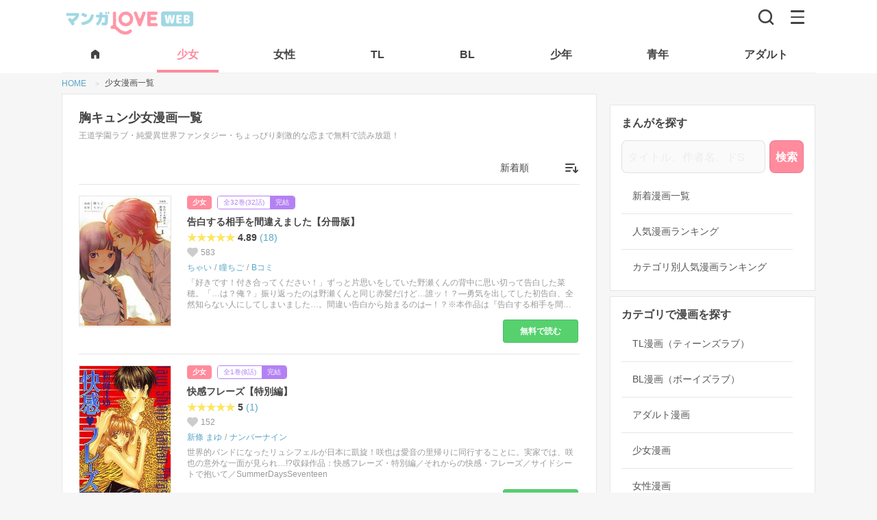

--- FILE ---
content_type: text/html; charset=UTF-8
request_url: https://mangalove.me/category/girl?page=2
body_size: 40953
content:
<!DOCTYPE html>
<html lang="ja" dir="ltr">
  <head>
    <meta charset="UTF-8">
    <title>少女漫画｜胸キュン恋愛作品が全巻無料で読み放題｜マンガLOVE</title>
    <meta name="robots" content="noindex, follow">
    <meta name="viewport" content="width=device-width, initial-scale=1.0, maximum-scale=1.0">
    <meta name="description" content="少女漫画ならではの胸キュン恋愛、学園ドラマ、異世界ファンタジー、純愛ストーリーを多数掲載。先輩・後輩との年の差恋愛、身分違いの恋まで。登録不要＆完全無料で少女漫画を楽しむならマンガLOVE！">
    <meta name="theme-color" content="#ffffff">
    <meta property="og:description" content="少女漫画ならではの胸キュン恋愛、学園ドラマ、異世界ファンタジー、純愛ストーリーを多数掲載。先輩・後輩との年の差恋愛、身分違いの恋まで。登録不要＆完全無料で少女漫画を楽しむならマンガLOVE！" />
    <meta property="og:title" content="少女漫画｜胸キュン恋愛作品が全巻無料で読み放題｜マンガLOVE" />
    <meta property="og:site_name" content="マンガLOVE">
    <meta property="og:image" content="https://mangalove.me/images/icon-hd.png" />
    <meta property="og:type" content="website" />
    <meta property="og:locale" content="ja_JP">
    <meta property="og:url" content="https://mangalove.me/category/girl" />
    <link rel="canonical" href="https://mangalove.me/category/girl" />
    <meta name="twitter:card" content="https://mangalove.me/images/icon-hd.png">

    <!-- JDON-LD -->
    <script type="application/ld+json">{"@context":"https://schema.org","@type":"BreadcrumbList","itemListElement":[{"@type":"ListItem","position":1,"name":"マンガLOVE","item":"https://mangalove.me"},{"@type":"ListItem","position":2,"name":"少女漫画","item":"https://mangalove.me/category/girl"}]}</script>
    <script src="https://mangalove.me/scripts/jquery.min.js"></script>

    <link rel="stylesheet" type="text/css" href="https://mangalove.me/sass/style.min.css?v12"/>
    <!-- styleAd.cssは広告のCSS編集用。SASSと合体するのもOK -->
    <link rel="stylesheet" type="text/css" href="https://mangalove.me/styleAd.css?v20210913-6"/>
    <!-- iPhone(first generation or 2G), iPhone 3G, iPhone 3GS -->
    <link rel="apple-touch-icon" sizes="57x57" href="https://mangalove.me/images/touch-icon-iphone.png">
    <!-- iPad and iPad mini @1x -->
    <link rel="apple-touch-icon" sizes="76x76" href="https://mangalove.me/images/touch-icon-ipad.png">
    <!-- iPhone 4, iPhone 4s, iPhone 5, iPhone 5c, iPhone 5s, iPhone 6, iPhone 6s, iPhone 7, iPhone 7s, iPhone8 -->
    <link rel="apple-touch-icon" sizes="120x120" href="https://mangalove.me/images/touch-icon-iphone-retina.png">
    <!-- iPad and iPad mini @2x -->
    <link rel="apple-touch-icon" sizes="152x152" href="https://mangalove.me/images/touch-icon-ipad-retina.png">
    <!-- iPad Pro -->
    <link rel="apple-touch-icon" sizes="167x167" href="https://mangalove.me/images/touch-icon-ipad-pro.png">
    <!-- iPhone X, iPhone 8 Plus, iPhone 7 Plus, iPhone 6s Plus, iPhone 6 Plus -->
    <link rel="apple-touch-icon" sizes="180x180" href="https://mangalove.me/images/touch-icon-iphone-6-plus.png">
    <!-- Android Devices High Resolution -->
    <link rel="icon" sizes="192x192" href="https://mangalove.me/images/icon-hd.png">
    <!-- Android Devices Normal Resolution -->
    <link rel="icon" sizes="128x128" href="https://mangalove.me/images/icon.png">
    <link rel="icon" type="image/png" sizes="32x32" href="https://mangalove.me/images/favicon-32x32.png">
    <link rel="icon" type="image/png" sizes="96x96" href="https://mangalove.me/images/favicon-96x96.png">
    <link rel="icon" type="image/png" sizes="16x16" href="https://mangalove.me/images/favicon-16x16.png">

    <script src="https://kit.fontawesome.com/22b2ec3b54.js" crossorigin="anonymous"></script>

    <script data-ad-client="ca-pub-8624844670354728" async src="https://pagead2.googlesyndication.com/pagead/js/adsbygoogle.js"></script>

    <!-- Google Tag Manager -->
    <script>(function(w,d,s,l,i){w[l]=w[l]||[];w[l].push({'gtm.start':
    new Date().getTime(),event:'gtm.js'});var f=d.getElementsByTagName(s)[0],
    j=d.createElement(s),dl=l!='dataLayer'?'&l='+l:'';j.async=true;j.src=
    'https://www.googletagmanager.com/gtm.js?id='+i+dl;f.parentNode.insertBefore(j,f);
    })(window,document,'script','dataLayer','GTM-NPH84F9');</script>
    <!-- End Google Tag Manager -->

    <!-- Global site tag (gtag.js) - Google Analytics
    <script src="https://www.googletagmanager.com/gtag/js?id=UA-115076952-1"></script>
    <script>
      window.dataLayer = window.dataLayer || [];
      function gtag(){dataLayer.push(arguments);}
      gtag('js', new Date());

      gtag('config', 'UA-115076952-1');
    </script>-->

    <!-- Facebook Pixel Code -->
    <!-- <script>
    !function(f,b,e,v,n,t,s)
    {if(f.fbq)return;n=f.fbq=function(){n.callMethod?
    n.callMethod.apply(n,arguments):n.queue.push(arguments)};
    if(!f._fbq)f._fbq=n;n.push=n;n.loaded=!0;n.version='2.0';
    n.queue=[];t=b.createElement(e);t.async=!0;
    t.src=v;s=b.getElementsByTagName(e)[0];
    s.parentNode.insertBefore(t,s)}(window,document,'script',
    'https://connect.facebook.net/en_US/fbevents.js');
    fbq('init', '446741572731776');
    fbq('track', 'PageView');
    </script>
    <noscript>
    <img height="1" width="1"
    src="https://www.facebook.com/tr?id=446741572731776&ev=PageView
    &noscript=1"/>
    </noscript> -->
    <!-- End Facebook Pixel Code -->

  </head>
  <body class="">

  <!-- Google Tag Manager (noscript) -->
  <noscript><iframe src="https://www.googletagmanager.com/ns.html?id=GTM-NPH84F9"
  height="0" width="0" style="display:none;visibility:hidden"></iframe></noscript>
  <!-- End Google Tag Manager (noscript) -->



  <header class="header">
    <div class="header-bar">
      <div class="header-bar-left">
      <div class="header-bar-left__logo"><a href="https://mangalove.me/" title="マンガLOVE"><img src="https://mangalove.me/images/logo.png" alt="マンガLOVE 全巻無料漫画や人気コミック読み放題 アプリも試し読みも"></a></div>      </div>
      <div class="header-bar-right">
        <div aria-label="検索">
          <a href="https://mangalove.me/search" class="header-bar-right__btn-search" title="読みたい漫画をさがす"><img src="https://mangalove.me/images/icon-search.svg" alt="検索"></a>
        </div>
        <div aria-label="メニュー" class="header-bar-right__btn-nav" id="btnHbg">
          <span></span>
          <span></span>
          <span></span>
        </div>
      </div>
    </div>
    <nav class="header-tab">
      <ul class="header-tab__list">
        <li class="header-tab__item">
          <a href="https://mangalove.me/" title="マンガLOVE HOMEへ">
            <span>
              <svg width="18" height="18" viewBox="0 0 18 18" fill="#444" xmlns="http://www.w3.org/2000/svg" class="header-tab__item-home">
                <path d="M3 14.25V7.5C3 7.2625 3.05325 7.0375 3.15975 6.825C3.26625 6.6125 3.413 6.4375 3.6 6.3L8.1 2.925C8.3625 2.725 8.6625 2.625 9 2.625C9.3375 2.625 9.6375 2.725 9.9 2.925L14.4 6.3C14.5875 6.4375 14.7345 6.6125 14.841 6.825C14.9475 7.0375 15.0005 7.2625 15 7.5V14.25C15 14.6625 14.853 15.0158 14.559 15.3098C14.265 15.6038 13.912 15.7505 13.5 15.75H11.25C11.0375 15.75 10.8595 15.678 10.716 15.534C10.5725 15.39 10.5005 15.212 10.5 15V11.25C10.5 11.0375 10.428 10.8595 10.284 10.716C10.14 10.5725 9.962 10.5005 9.75 10.5H8.25C8.0375 10.5 7.8595 10.572 7.716 10.716C7.5725 10.86 7.5005 11.038 7.5 11.25V15C7.5 15.2125 7.428 15.3908 7.284 15.5348C7.14 15.6788 6.962 15.7505 6.75 15.75H4.5C4.0875 15.75 3.7345 15.6033 3.441 15.3098C3.1475 15.0163 3.0005 14.663 3 14.25Z" fill="black"/>
              </svg>
            </span>
          </a>
        </li>
        <li class="header-tab__item active">
          <a href="https://mangalove.me/category/girl" title="胸キュン必至！純愛＆感動の恋愛漫画"><span>少女</span></a>
        </li>
        <li class="header-tab__item">
          <a href="https://mangalove.me/category/ladies" title="リアルで共感！大人女子の恋愛＆人生ストーリー"><span>女性</span></a>
        </li>
        <li class="header-tab__item">
          <a href="https://mangalove.me/category/tl" title="刺激的な恋！甘くてセクシーな大人の恋愛漫画"><span>TL</span></a>
        </li>
        <li class="header-tab__item">
          <a href="https://mangalove.me/category/bl" title="切なく熱い！胸を打つボーイズラブストーリー"><span>BL</span></a>
        </li>
        <li class="header-tab__item">
          <a href="https://mangalove.me/category/boy" title="バトル＆冒険！友情と成長の熱血ストーリー"><span>少年</span></a>
        </li>
        <li class="header-tab__item">
          <a href="https://mangalove.me/category/youth" title="大人向け！シリアス＆ダークな魅力満載"><span>青年</span></a>
        </li>
        <li class="header-tab__item">
          <a href="https://mangalove.me/category/adult" title="刺激MAX！大人が楽しむ濃密ストーリー"><span>アダルト</span></a>
        </li>
      </ul>
    </nav>

    <div class="header-menu__overlay"></div>
    <div aria-label="Main navigation" class="header-menu">
      <div class="header-menu__inner">
              <ul class="header-menu__lead-bar">
          <li class="header-menu__lead-item"><a href="https://mangalove.me/ranking" title="人気漫画を厳選！今読むべきおすすめ作品"><span class="header-menu__lead-item-text">ランキング</span></a></li>
          <li class="header-menu__lead-item"><a href="https://mangalove.me/new" title="最新作を最速チェック！話題の漫画が続々登場"><span class="header-menu__lead-item-text">新着</span></a></li>
          <li class="header-menu__lead-item"><a href="https://mangalove.me/info" title="マンガLOVEってどんなサイト？"><span class="header-menu__lead-item-text">はじめて</span></a></li>
        </ul>

        <ul class="header-menu__cat-list">
          <li class="header-menu__cat-item">
            <a href="https://mangalove.me/category/tl" title="刺激的な恋！甘くてセクシーな大人の恋愛漫画">TLマンガ<span>甘く刺激的な大人の恋愛</span></a>
          </li>
          <li class="header-menu__cat-item">
            <a href="https://mangalove.me/category/bl" title="切なく熱い！胸を打つボーイズラブストーリー">BLマンガ<span>切なく熱いボーイズラブ</span></a>
          </li>
          <li class="header-menu__cat-item">
            <a href="https://mangalove.me/category/girl" title="胸キュン必至！純愛＆感動の恋愛漫画">少女マンガ<span>胸キュン恋愛＆感動ストーリー</span></a>
          </li>
          <li class="header-menu__cat-item">
            <a href="https://mangalove.me/category/ladies" title="リアルで共感！大人女子の恋愛＆人生ストーリー">女性マンガ<span>大人女子の共感＆恋愛漫画</span></a>
          </li>
          <li class="header-menu__cat-item">
            <a href="https://mangalove.me/category/boy" title="バトル＆冒険！友情と成長の熱血ストーリー">少年マンガ<span>バトル＆冒険の熱血漫画</span></a>
          </li>
          <li class="header-menu__cat-item">
            <a href="https://mangalove.me/category/youth" title="大人向け！シリアス＆ダークな魅力満載">青年マンガ<span>大人向けの本格ストーリー</span></a>
          </li>
          <li class="header-menu__cat-item">
            <a href="https://mangalove.me/category/adult" title="刺激MAX！大人が楽しむ濃密ストーリー">アダルトマンガ<span>刺激満載の大人漫画</span></a>
          </li>
        </ul>
        <h2 class="header-menu__heading">キーワードから漫画をさがす</h2>
        <ul class="header-menu__search-list">
          <li class="header-menu__search-item">
            <a href="https://mangalove.me/artist" title="好きな作者から目当ての無料漫画を見つけよう！">作者から探す</a>
          </li>
          <li class="header-menu__search-item">
            <a href="https://mangalove.me/label" title="出版社から目当ての無料漫画を見つけよう！">出版社から探す</a>
          </li>
          <li class="header-menu__search-item">
            <a href="https://mangalove.me/genre" title="気になるジャンルから好みの無料漫画を見つけよう！">ジャンルから探す</a>
          </li>
          <li class="header-menu__search-item">
            <a href="https://mangalove.me/tag" title="気になるタグから好みの無料漫画を見つけよう！">タグから探す</a>
          </li>
        </ul>
      </div>
    </div>
  </header>


<nav aria-label="Breadcrumb" class="breadcrumb">
	<ol class="breadcrumb__list">
		<li class="breadcrumb__item">
			<a href="https://mangalove.me/" title="マンガLOVE｜漫画全巻無料・登録不要でコミックが読み放題！" >
				<span>HOME</span>
			</a>
		</li>
				<li class="breadcrumb__item">
							<span>少女漫画一覧</span>
					</li>
			</ol>
</nav>


<div class="wrap">
<div class="main">


<section class="pb_00 mt_00">

<h1>胸キュン少女漫画一覧</h1>
<h2>王道学園ラブ・純愛異世界ファンタジー・ちょっぴり刺激的な恋まで無料で読み放題！</h2>
<div class="select-wrap">
	<form name="sort_form">
	<select name="sort" class="select pulldown-menu">
		<option value="new">新着順</option>
		<option value="popular">人気順</option>
		<option value="comment">レビュー数順</option>
		<option value="old">古い順</option>
		<option value="abc">50音順</option>
	</select>
	</form>
</div>

<ul class="list-comic-row">
		
							<li>
			<div class="left">
				<a href="https://mangalove.me/comic/3918" title="告白する相手を間違えました【分冊版】を完全無料で読む">
					<div class="cover">
						<img src="https://mangalove.me/images/dummy.png" data-src="https://j1z76bln.user.webaccel.jp/comics/3918/cover/cover_3918_2hw8a.jpg" alt="告白する相手を間違えました【分冊版】" class="lazyload" />
																</div>
				</a>
			</div>
			<div class="right">
				<div class="manga-header">
					<div class="manga-header__category">
						<a href="https://mangalove.me/category/girl" title="少女漫画一覧" class="manga-header__category--ttl">少女</a>
					</div>
					<div class="manga-header__episodes">
						<p class="manga-header__episodes--number">全32巻(32話)</p> <p class="manga-header__episodes--completed">完結</p></p>
					</div>
				</div>
				<a href="https://mangalove.me/comic/3918" title="告白する相手を間違えました【分冊版】を全巻無料で読む"><h3 class="title">告白する相手を間違えました【分冊版】</h3></a>
				<div class="manga-notice">
										<p class="manga-notice-text"></p>
									</div>
				<div class="manga-review">
					<p><span class="rating-star" data-rate="5"></span>4.89</p>
											<a href="https://mangalove.me/comic/3918/review" title="告白する相手を間違えました【分冊版】のレビュー評価を見る">(18)</a>
										</div>
					<div class="manga-favs">
						<p>583</p>
					</div>
				<ul class="manga-credit">
											<li><a href="https://mangalove.me/artist/620" title="ちゃいの漫画一覧">ちゃい</a></li>
											<li><a href="https://mangalove.me/artist/2401" title="瞳ちごの漫画一覧">瞳ちご</a></li>
											<li><a href="https://mangalove.me/label/4" title="Bコミの漫画一覧">Bコミ</a></li>
				</ul>
				<div class="ellipsis-box">
					<p>「好きです！付き合ってください！」ずっと片思いをしていた野瀬くんの背中に思い切って告白した菜穂。「…は？俺？」振り返ったのは野瀬くんと同じ赤髪だけど…誰ッ！？―勇気を出してした初告白、全然知らない人にしてしまいました…。間違い告白から始まるのは─！？※本作品は『告白する相手を間違えました』を一話ずつ収録したものです。</p>
				</div>
					<a href="https://mangalove.me/comic/3918" title="告白する相手を間違えました【分冊版】の詳細を見る" class="btn-read">無料で読む</a>
			</div>
		</li>
			<li>
			<div class="left">
				<a href="https://mangalove.me/comic/3891" title="快感フレーズ【特別編】を完全無料で読む">
					<div class="cover">
						<img src="https://mangalove.me/images/dummy.png" data-src="https://j1z76bln.user.webaccel.jp/comics/3891/cover/cover_3891_54iyk.jpg" alt="快感フレーズ【特別編】" class="lazyload" />
																</div>
				</a>
			</div>
			<div class="right">
				<div class="manga-header">
					<div class="manga-header__category">
						<a href="https://mangalove.me/category/girl" title="少女漫画一覧" class="manga-header__category--ttl">少女</a>
					</div>
					<div class="manga-header__episodes">
						<p class="manga-header__episodes--number">全1巻(8話)</p> <p class="manga-header__episodes--completed">完結</p></p>
					</div>
				</div>
				<a href="https://mangalove.me/comic/3891" title="快感フレーズ【特別編】を全巻無料で読む"><h3 class="title">快感フレーズ【特別編】</h3></a>
				<div class="manga-notice">
										<p class="manga-notice-text"></p>
									</div>
				<div class="manga-review">
					<p><span class="rating-star" data-rate="5"></span>5</p>
											<a href="https://mangalove.me/comic/3891/review" title="快感フレーズ【特別編】のレビュー評価を見る">(1)</a>
										</div>
					<div class="manga-favs">
						<p>152</p>
					</div>
				<ul class="manga-credit">
											<li><a href="https://mangalove.me/artist/1910" title="新條 まゆの漫画一覧">新條 まゆ</a></li>
											<li><a href="https://mangalove.me/label/26" title="ナンバーナインの漫画一覧">ナンバーナイン</a></li>
				</ul>
				<div class="ellipsis-box">
					<p>世界的バンドになったリュシフェルが日本に凱旋！咲也は愛音の里帰りに同行することに。実家では、咲也の意外な一面が見られ…!?収録作品：快感フレーズ・特別編／それからの快感・フレーズ／サイドシートで抱いて／SummerDaysSeventeen</p>
				</div>
					<a href="https://mangalove.me/comic/3891" title="快感フレーズ【特別編】の詳細を見る" class="btn-read">無料で読む</a>
			</div>
		</li>
			<li>
			<div class="left">
				<a href="https://mangalove.me/comic/3877" title="イケメン夫はゴリラ妻とプリティ娘を愛しすぎてる【同人版】を完全無料で読む">
					<div class="cover">
						<img src="https://mangalove.me/images/dummy.png" data-src="https://j1z76bln.user.webaccel.jp/comics/3877/cover/cover_3877_0e7dv.jpg" alt="イケメン夫はゴリラ妻とプリティ娘を愛しすぎてる【同人版】" class="lazyload" />
																</div>
				</a>
			</div>
			<div class="right">
				<div class="manga-header">
					<div class="manga-header__category">
						<a href="https://mangalove.me/category/girl" title="少女漫画一覧" class="manga-header__category--ttl">少女</a>
					</div>
					<div class="manga-header__episodes">
						<p class="manga-header__episodes--number">全4巻(18話)</p> <p class="manga-header__episodes--serialized">連載中</p></p>
					</div>
				</div>
				<a href="https://mangalove.me/comic/3877" title="イケメン夫はゴリラ妻とプリティ娘を愛しすぎてる【同人版】を全巻無料で読む"><h3 class="title">イケメン夫はゴリラ妻とプリティ娘を愛しすぎてる【同人版】</h3></a>
				<div class="manga-notice">
										<p class="manga-notice-text"></p>
									</div>
				<div class="manga-review">
					<p><span class="rating-star" data-rate="5"></span>5</p>
											<a href="https://mangalove.me/comic/3877/review" title="イケメン夫はゴリラ妻とプリティ娘を愛しすぎてる【同人版】のレビュー評価を見る">(7)</a>
										</div>
					<div class="manga-favs">
						<p>345</p>
					</div>
				<ul class="manga-credit">
											<li><a href="https://mangalove.me/artist/2376" title="伊達 しのぶの漫画一覧">伊達 しのぶ</a></li>
											<li><a href="https://mangalove.me/label/26" title="ナンバーナインの漫画一覧">ナンバーナイン</a></li>
				</ul>
				<div class="ellipsis-box">
					<p>元有名モデルのイケメン夫が選んだのは、ゴリゴリのマッチョ系奥様だった！　かわいい娘も合わせた凸凹三人家族が描く、日常ほのぼのコメディ。描き下ろし漫画(14P)もあります。</p>
				</div>
					<a href="https://mangalove.me/comic/3877" title="イケメン夫はゴリラ妻とプリティ娘を愛しすぎてる【同人版】の詳細を見る" class="btn-read">無料で読む</a>
			</div>
		</li>
			<li>
			<div class="left">
				<a href="https://mangalove.me/comic/3097" title="日野くんと日陰さんを完全無料で読む">
					<div class="cover">
						<img src="https://mangalove.me/images/dummy.png" data-src="https://j1z76bln.user.webaccel.jp/comics/3097/cover/cover_3097_7v415.jpg" alt="日野くんと日陰さん" class="lazyload" />
																</div>
				</a>
			</div>
			<div class="right">
				<div class="manga-header">
					<div class="manga-header__category">
						<a href="https://mangalove.me/category/girl" title="少女漫画一覧" class="manga-header__category--ttl">少女</a>
					</div>
					<div class="manga-header__episodes">
						<p class="manga-header__episodes--number">全3話</p> <p class="manga-header__episodes--completed">完結</p></p>
					</div>
				</div>
				<a href="https://mangalove.me/comic/3097" title="日野くんと日陰さんを全巻無料で読む"><h3 class="title">日野くんと日陰さん</h3></a>
				<div class="manga-notice">
										<p class="manga-notice-text"></p>
									</div>
				<div class="manga-review">
					<p><span class="rating-star" data-rate="5"></span>5</p>
											<a href="https://mangalove.me/comic/3097/review" title="日野くんと日陰さんのレビュー評価を見る">(5)</a>
										</div>
					<div class="manga-favs">
						<p>231</p>
					</div>
				<ul class="manga-credit">
											<li><a href="https://mangalove.me/artist/1901" title="七月 ふうの漫画一覧">七月 ふう</a></li>
											<li><a href="https://mangalove.me/label/26" title="ナンバーナインの漫画一覧">ナンバーナイン</a></li>
				</ul>
				<div class="ellipsis-box">
					<p>爽やかモテ男・日野くんは最近地味なドジっ娘・日陰さんからの好意が気になって──　モテ男子×シャイ女子のほんわかゆる～いショートラブコメ。作者がTwitterに上げていたものに加筆修正や描き下ろしを加えてまとめた同人誌の電子版です。</p>
				</div>
					<a href="https://mangalove.me/comic/3097" title="日野くんと日陰さんの詳細を見る" class="btn-read">無料で読む</a>
			</div>
		</li>
			<li>
			<div class="left">
				<a href="https://mangalove.me/comic/3088" title="モブおじさんですが乙女ゲームのヒロインになりました。を完全無料で読む">
					<div class="cover">
						<img src="https://mangalove.me/images/dummy.png" data-src="https://j1z76bln.user.webaccel.jp/comics/3088/cover/cover_3088_925e1.jpg" alt="モブおじさんですが乙女ゲームのヒロインになりました。" class="lazyload" />
																</div>
				</a>
			</div>
			<div class="right">
				<div class="manga-header">
					<div class="manga-header__category">
						<a href="https://mangalove.me/category/girl" title="少女漫画一覧" class="manga-header__category--ttl">少女</a>
					</div>
					<div class="manga-header__episodes">
						<p class="manga-header__episodes--number">全2巻(5話)</p> <p class="manga-header__episodes--completed">完結</p></p>
					</div>
				</div>
				<a href="https://mangalove.me/comic/3088" title="モブおじさんですが乙女ゲームのヒロインになりました。を全巻無料で読む"><h3 class="title">モブおじさんですが乙女ゲームのヒロインになりました。</h3></a>
				<div class="manga-notice">
										<p class="manga-notice-text"></p>
									</div>
				<div class="manga-review">
					<p><span class="rating-star" data-rate="4.5"></span>4.57</p>
											<a href="https://mangalove.me/comic/3088/review" title="モブおじさんですが乙女ゲームのヒロインになりました。のレビュー評価を見る">(7)</a>
										</div>
					<div class="manga-favs">
						<p>181</p>
					</div>
				<ul class="manga-credit">
											<li><a href="https://mangalove.me/artist/1895" title="もみちかの漫画一覧">もみちか</a></li>
											<li><a href="https://mangalove.me/label/26" title="ナンバーナインの漫画一覧">ナンバーナイン</a></li>
				</ul>
				<div class="ellipsis-box">
					<p>物語のキャラクターがイケメン化した乙女ゲーム「メルヘン・リーベ」。の二次創作同人誌のショタコンモブおじさんがある日突然ヒロインとして「メルヘン・リーベ」の世界に転生していた…。同人誌の中で最愛の相手だった天真爛漫な不思議の国のアリスくん、純粋無垢な幸福の王子くんに再会することができて感激している中、おじさんが出逢ったのは…？</p>
				</div>
					<a href="https://mangalove.me/comic/3088" title="モブおじさんですが乙女ゲームのヒロインになりました。の詳細を見る" class="btn-read">無料で読む</a>
			</div>
		</li>
	
							<li>
			<div class="left">
				<a href="https://mangalove.me/comic/3102" title="木の葉隠しを完全無料で読む">
					<div class="cover">
						<img src="https://mangalove.me/images/dummy.png" data-src="https://j1z76bln.user.webaccel.jp/comics/3102/cover/cover_3102_769lz.jpg" alt="木の葉隠し" class="lazyload" />
																</div>
				</a>
			</div>
			<div class="right">
				<div class="manga-header">
					<div class="manga-header__category">
						<a href="https://mangalove.me/category/girl" title="少女漫画一覧" class="manga-header__category--ttl">少女</a>
					</div>
					<div class="manga-header__episodes">
						<p class="manga-header__episodes--number">全1巻(5話)</p> <p class="manga-header__episodes--completed">完結</p></p>
					</div>
				</div>
				<a href="https://mangalove.me/comic/3102" title="木の葉隠しを全巻無料で読む"><h3 class="title">木の葉隠し</h3></a>
				<div class="manga-notice">
										<p class="manga-notice-text"></p>
									</div>
				<div class="manga-review">
					<p><span class="rating-star" data-rate="3.5"></span>3.67</p>
											<a href="https://mangalove.me/comic/3102/review" title="木の葉隠しのレビュー評価を見る">(3)</a>
										</div>
					<div class="manga-favs">
						<p>104</p>
					</div>
				<ul class="manga-credit">
											<li><a href="https://mangalove.me/artist/1903" title="北条 KOZの漫画一覧">北条 KOZ</a></li>
											<li><a href="https://mangalove.me/label/26" title="ナンバーナインの漫画一覧">ナンバーナイン</a></li>
				</ul>
				<div class="ellipsis-box">
					<p>木津音葉は人間界に嫁探しに来た狐。社会経験を積んで嫁となる人間を探すため、とある学園に編入してきた。そんな音葉の気になる人は1年先輩の綿貫里穂。いろいろ謎も多い彼女だが、音葉には親切に接する。一方、「神隠し」を阻止するため、魔を狩る一族の末裔である九字亜莉紗は　親戚の遠山涼香とともに音葉を捕らえようと四苦八苦。音葉本人は、そんなことより学園生活をエンジョイしたい模様。そんな話です。</p>
				</div>
					<a href="https://mangalove.me/comic/3102" title="木の葉隠しの詳細を見る" class="btn-read">無料で読む</a>
			</div>
		</li>
			<li>
			<div class="left">
				<a href="https://mangalove.me/comic/3421" title="Perico初期短編集シリーズ「７Days」を完全無料で読む">
					<div class="cover">
						<img src="https://mangalove.me/images/dummy.png" data-src="https://j1z76bln.user.webaccel.jp/comics/3421/cover/cover_3421_iglx3.jpg" alt="Perico初期短編集シリーズ「７Days」" class="lazyload" />
																</div>
				</a>
			</div>
			<div class="right">
				<div class="manga-header">
					<div class="manga-header__category">
						<a href="https://mangalove.me/category/girl" title="少女漫画一覧" class="manga-header__category--ttl">少女</a>
					</div>
					<div class="manga-header__episodes">
						<p class="manga-header__episodes--number">全16話</p> <p class="manga-header__episodes--completed">完結</p></p>
					</div>
				</div>
				<a href="https://mangalove.me/comic/3421" title="Perico初期短編集シリーズ「７Days」を全巻無料で読む"><h3 class="title">Perico初期短編集シリーズ「７Days」</h3></a>
				<div class="manga-notice">
										<p class="manga-notice-text"></p>
									</div>
				<div class="manga-review">
					<p><span class="rating-star" data-rate="2.5"></span>2.6</p>
											<a href="https://mangalove.me/comic/3421/review" title="Perico初期短編集シリーズ「７Days」のレビュー評価を見る">(5)</a>
										</div>
					<div class="manga-favs">
						<p>205</p>
					</div>
				<ul class="manga-credit">
											<li><a href="https://mangalove.me/artist/1686" title="Pericoの漫画一覧">Perico</a></li>
											<li><a href="https://mangalove.me/label/26" title="ナンバーナインの漫画一覧">ナンバーナイン</a></li>
				</ul>
				<div class="ellipsis-box">
					<p>アプリ・SNS等で活動中の漫画家Pericoの初期短編集！LaLaで執筆した少女漫画の読切作品を340P以上収録！
年の差カップルを描いた表題作「チョコレート・ボンボン」からデビュー作の「ネガレスト・ワールド～未来の名前～」など全８作品を収録

【収録作品】
1/チョコレート・ボンボン
2/こちら真夜中42番街
3/娯楽師
4/Colors
5/ネガレスト・ワールド～未来の名前～
6/夢待診療所
7/Cherish!
8/GIFT</p>
				</div>
					<a href="https://mangalove.me/comic/3421" title="Perico初期短編集シリーズ「７Days」の詳細を見る" class="btn-read">無料で読む</a>
			</div>
		</li>
			<li>
			<div class="left">
				<a href="https://mangalove.me/comic/1133" title="江波くんは私にしか懐かない。を完全無料で読む">
					<div class="cover">
						<img src="https://mangalove.me/images/dummy.png" data-src="https://j1z76bln.user.webaccel.jp/comics/1133/cover/cover_1133.jpg" alt="江波くんは私にしか懐かない。" class="lazyload" />
																</div>
				</a>
			</div>
			<div class="right">
				<div class="manga-header">
					<div class="manga-header__category">
						<a href="https://mangalove.me/category/girl" title="少女漫画一覧" class="manga-header__category--ttl">少女</a>
					</div>
					<div class="manga-header__episodes">
						<p class="manga-header__episodes--number">全15話</p> <p class="manga-header__episodes--completed">完結</p></p>
					</div>
				</div>
				<a href="https://mangalove.me/comic/1133" title="江波くんは私にしか懐かない。を全巻無料で読む"><h3 class="title">江波くんは私にしか懐かない。</h3></a>
				<div class="manga-notice">
										<p class="manga-notice-text"></p>
									</div>
				<div class="manga-review">
					<p><span class="rating-star" data-rate="5"></span>5</p>
											<a href="https://mangalove.me/comic/1133/review" title="江波くんは私にしか懐かない。のレビュー評価を見る">(41)</a>
										</div>
					<div class="manga-favs">
						<p>7971</p>
					</div>
				<ul class="manga-credit">
											<li><a href="https://mangalove.me/artist/262" title="笹原 みのりの漫画一覧">笹原 みのり</a></li>
											<li><a href="https://mangalove.me/artist/742" title="朝日奈未衣の漫画一覧">朝日奈未衣</a></li>
											<li><a href="https://mangalove.me/label/28" title="フリーハンドの漫画一覧">フリーハンド</a></li>
				</ul>
				<div class="ellipsis-box">
					<p>クラスのイケメン男子、江波くんは究極の女嫌い。校内三大美女の告白を立て続けに切り捨て、グラドルの巨乳女子には「牛に迫られる方がマシ」…それでもそんな江波くんを諦められない女子は沢山いて…？</p>
				</div>
					<a href="https://mangalove.me/comic/1133" title="江波くんは私にしか懐かない。の詳細を見る" class="btn-read">無料で読む</a>
			</div>
		</li>
			<li>
			<div class="left">
				<a href="https://mangalove.me/comic/3229" title="V系マネの隠しゴトを完全無料で読む">
					<div class="cover">
						<img src="https://mangalove.me/images/dummy.png" data-src="https://j1z76bln.user.webaccel.jp/comics/3229/cover/cover_3229_19e7f.jpg" alt="V系マネの隠しゴト" class="lazyload" />
																</div>
				</a>
			</div>
			<div class="right">
				<div class="manga-header">
					<div class="manga-header__category">
						<a href="https://mangalove.me/category/girl" title="少女漫画一覧" class="manga-header__category--ttl">少女</a>
					</div>
					<div class="manga-header__episodes">
						<p class="manga-header__episodes--number">全1巻(9話)</p> <p class="manga-header__episodes--serialized">連載中</p></p>
					</div>
				</div>
				<a href="https://mangalove.me/comic/3229" title="V系マネの隠しゴトを全巻無料で読む"><h3 class="title">V系マネの隠しゴト</h3></a>
				<div class="manga-notice">
										<p class="manga-notice-text"></p>
									</div>
				<div class="manga-review">
					<p><span class="rating-star" data-rate="5"></span>5</p>
											<a href="https://mangalove.me/comic/3229/review" title="V系マネの隠しゴトのレビュー評価を見る">(2)</a>
										</div>
					<div class="manga-favs">
						<p>345</p>
					</div>
				<ul class="manga-credit">
											<li><a href="https://mangalove.me/artist/1096" title="倉野 ユーイチの漫画一覧">倉野 ユーイチ</a></li>
											<li><a href="https://mangalove.me/label/26" title="ナンバーナインの漫画一覧">ナンバーナイン</a></li>
				</ul>
				<div class="ellipsis-box">
					<p>V系バンドBrainzのマネージャー鬼頭涙子（きずるいこ）にはとある隠し事がある。
それは元バンギャル（V系ファン）であること。そして熱狂的なBrainzの追っかけであった事─！
果たして涙子はこの秘密を隠し通す事ができるのか？
バンギャルあるあるがたっぷり詰まったラブコメディ。</p>
				</div>
					<a href="https://mangalove.me/comic/3229" title="V系マネの隠しゴトの詳細を見る" class="btn-read">無料で読む</a>
			</div>
		</li>
			<li>
			<div class="left">
				<a href="https://mangalove.me/comic/3222" title="虹色の龍は女神を抱くを完全無料で読む">
					<div class="cover">
						<img src="https://mangalove.me/images/dummy.png" data-src="https://j1z76bln.user.webaccel.jp/comics/3222/cover/cover_3222_654af.jpg" alt="虹色の龍は女神を抱く" class="lazyload" />
																</div>
				</a>
			</div>
			<div class="right">
				<div class="manga-header">
					<div class="manga-header__category">
						<a href="https://mangalove.me/category/girl" title="少女漫画一覧" class="manga-header__category--ttl">少女</a>
					</div>
					<div class="manga-header__episodes">
						<p class="manga-header__episodes--number">全10巻(10話)</p> <p class="manga-header__episodes--serialized">連載中</p></p>
					</div>
				</div>
				<a href="https://mangalove.me/comic/3222" title="虹色の龍は女神を抱くを全巻無料で読む"><h3 class="title">虹色の龍は女神を抱く</h3></a>
				<div class="manga-notice">
										<p class="manga-notice-text"></p>
									</div>
				<div class="manga-review">
					<p><span class="rating-star" data-rate="5"></span>4.83</p>
											<a href="https://mangalove.me/comic/3222/review" title="虹色の龍は女神を抱くのレビュー評価を見る">(12)</a>
										</div>
					<div class="manga-favs">
						<p>1781</p>
					</div>
				<ul class="manga-credit">
											<li><a href="https://mangalove.me/artist/1910" title="新條 まゆの漫画一覧">新條 まゆ</a></li>
											<li><a href="https://mangalove.me/label/26" title="ナンバーナインの漫画一覧">ナンバーナイン</a></li>
				</ul>
				<div class="ellipsis-box">
					<p>『快感フレーズ』『覇王・愛人』など、数々の作品で少女たちを「甘く官能的な大人の恋」へと誘った新條まゆによる完全描き下ろし新連載！　愛なき世界を彷徨うアイドル・三田真理愛が、異世界より現れし玄龍のいざないにより伝説の地・アトランティスで「真実の愛」を探し求める――。愛なき世界に一石を投じる異世界ラヴファンタジーが幕を開ける！</p>
				</div>
					<a href="https://mangalove.me/comic/3222" title="虹色の龍は女神を抱くの詳細を見る" class="btn-read">無料で読む</a>
			</div>
		</li>
	
							<li>
			<div class="left">
				<a href="https://mangalove.me/comic/3276" title="ダイヤモンド・チェイサー【分冊版】を完全無料で読む">
					<div class="cover">
						<img src="https://mangalove.me/images/dummy.png" data-src="https://j1z76bln.user.webaccel.jp/comics/3276/cover/cover_3276_3x65g.jpg" alt="ダイヤモンド・チェイサー【分冊版】" class="lazyload" />
																</div>
				</a>
			</div>
			<div class="right">
				<div class="manga-header">
					<div class="manga-header__category">
						<a href="https://mangalove.me/category/girl" title="少女漫画一覧" class="manga-header__category--ttl">少女</a>
					</div>
					<div class="manga-header__episodes">
						<p class="manga-header__episodes--number">全3巻(9話)</p> <p class="manga-header__episodes--completed">完結</p></p>
					</div>
				</div>
				<a href="https://mangalove.me/comic/3276" title="ダイヤモンド・チェイサー【分冊版】を全巻無料で読む"><h3 class="title">ダイヤモンド・チェイサー【分冊版】</h3></a>
				<div class="manga-notice">
										<p class="manga-notice-text"></p>
									</div>
				<div class="manga-review">
					<p><span class="rating-star" data-rate="0"></span>0</p>
											<p class="sub-text">(0)</p>
										</div>
					<div class="manga-favs">
						<p>63</p>
					</div>
				<ul class="manga-credit">
											<li><a href="https://mangalove.me/artist/1860" title="佐伯 かよのの漫画一覧">佐伯 かよの</a></li>
											<li><a href="https://mangalove.me/label/19" title="グループゼロの漫画一覧">グループゼロ</a></li>
				</ul>
				<div class="ellipsis-box">
					<p>ロンドン……10年前まで住んでいた街……、ここに母さまはいるのね。この10年間連絡ひとつなかった、いったい母さまはどんな仕事をしているの。私……もう待てないの。生き別れになった母を捜して、2匹の豹を携えた一人の少女・ベルベットがロンドンへ降り立つ。手がかりは母のダイヤと対となるダイヤが手元にあるのみ。だが彼女のダイヤを狙って暗躍するのは狂信的なダイヤ収集家のマダム・ゴードン。やがてベルベットとマダム･ゴードンのダイヤモンド争奪戦はイギリス王室を巻き込む大事件に発展し……。表題作「ダイヤモンド・チェイサー」の他、「アラビアン・チェック・メイト」「マジカル・らぶ・ストーリー」の全3編を収録。</p>
				</div>
					<a href="https://mangalove.me/comic/3276" title="ダイヤモンド・チェイサー【分冊版】の詳細を見る" class="btn-read">無料で読む</a>
			</div>
		</li>
			<li>
			<div class="left">
				<a href="https://mangalove.me/comic/3262" title="ハロー！マリアンを完全無料で読む">
					<div class="cover">
						<img src="https://mangalove.me/images/dummy.png" data-src="https://j1z76bln.user.webaccel.jp/comics/3262/cover/cover_3262_c177z.jpg" alt="ハロー！マリアン" class="lazyload" />
																</div>
				</a>
			</div>
			<div class="right">
				<div class="manga-header">
					<div class="manga-header__category">
						<a href="https://mangalove.me/category/girl" title="少女漫画一覧" class="manga-header__category--ttl">少女</a>
					</div>
					<div class="manga-header__episodes">
						<p class="manga-header__episodes--number">全4巻(18話)</p> <p class="manga-header__episodes--completed">完結</p></p>
					</div>
				</div>
				<a href="https://mangalove.me/comic/3262" title="ハロー！マリアンを全巻無料で読む"><h3 class="title">ハロー！マリアン</h3></a>
				<div class="manga-notice">
										<p class="manga-notice-text"></p>
									</div>
				<div class="manga-review">
					<p><span class="rating-star" data-rate="0"></span>0</p>
											<p class="sub-text">(0)</p>
										</div>
					<div class="manga-favs">
						<p>55</p>
					</div>
				<ul class="manga-credit">
											<li><a href="https://mangalove.me/artist/1860" title="佐伯 かよのの漫画一覧">佐伯 かよの</a></li>
											<li><a href="https://mangalove.me/label/19" title="グループゼロの漫画一覧">グループゼロ</a></li>
				</ul>
				<div class="ellipsis-box">
					<p>オランダ首都アムステルダム郊外の小さな農村・ローレンス邸に住む8歳の少女マリアン。マリアンの母はオランダきっての貴族・フランドル家の一人娘で、父はイギリス人の貿易商。家柄の違いから、結婚は押し切った形でおこなわれていた。そんなある日、年に一度の花祭りが行われる！　マリアンはこの日をとても楽しみにしていて、街に向かう道中にサーカス・人形劇・パレードを想像し胸躍らせていた。そして花祭りが行われている街に到着すると、旅芸人の少年・ローリーと出会う。アリアンはローリーを変な人と思いつつ……でもまた会いたいなと思い……。明るく強く優しいマリアンの愛と人生を描いた感動ストーリー！</p>
				</div>
					<a href="https://mangalove.me/comic/3262" title="ハロー！マリアンの詳細を見る" class="btn-read">無料で読む</a>
			</div>
		</li>
			<li>
			<div class="left">
				<a href="https://mangalove.me/comic/3123" title="愛を歌うより俺に溺れろ！を完全無料で読む">
					<div class="cover">
						<img src="https://mangalove.me/images/dummy.png" data-src="https://j1z76bln.user.webaccel.jp/comics/3123/cover/cover_3123_x181i.jpg" alt="愛を歌うより俺に溺れろ！" class="lazyload" />
																</div>
				</a>
			</div>
			<div class="right">
				<div class="manga-header">
					<div class="manga-header__category">
						<a href="https://mangalove.me/category/girl" title="少女漫画一覧" class="manga-header__category--ttl">少女</a>
					</div>
					<div class="manga-header__episodes">
						<p class="manga-header__episodes--number">全5巻(56話)</p> <p class="manga-header__episodes--completed">完結</p></p>
					</div>
				</div>
				<a href="https://mangalove.me/comic/3123" title="愛を歌うより俺に溺れろ！を全巻無料で読む"><h3 class="title">愛を歌うより俺に溺れろ！</h3></a>
				<div class="manga-notice">
										<p class="manga-notice-text"></p>
									</div>
				<div class="manga-review">
					<p><span class="rating-star" data-rate="5"></span>5</p>
											<a href="https://mangalove.me/comic/3123/review" title="愛を歌うより俺に溺れろ！のレビュー評価を見る">(7)</a>
										</div>
					<div class="manga-favs">
						<p>925</p>
					</div>
				<ul class="manga-credit">
											<li><a href="https://mangalove.me/artist/1910" title="新條 まゆの漫画一覧">新條 まゆ</a></li>
											<li><a href="https://mangalove.me/label/26" title="ナンバーナインの漫画一覧">ナンバーナイン</a></li>
				</ul>
				<div class="ellipsis-box">
					<p>超お嬢様学校の「王子」水樹。ある日、彼女の前に現れた美少女はなんと男の子で、隣の男子校の「姫」こと白石秋羅だった。その日から秋羅の、水樹への猛アタックが始まり…!?超人気・男女逆転学園コメディ！</p>
				</div>
					<a href="https://mangalove.me/comic/3123" title="愛を歌うより俺に溺れろ！の詳細を見る" class="btn-read">無料で読む</a>
			</div>
		</li>
			<li>
			<div class="left">
				<a href="https://mangalove.me/comic/3127" title="君さえも愛の鎖を完全無料で読む">
					<div class="cover">
						<img src="https://mangalove.me/images/dummy.png" data-src="https://j1z76bln.user.webaccel.jp/comics/3127/cover/cover_3127_5gip7.jpg" alt="君さえも愛の鎖" class="lazyload" />
																</div>
				</a>
			</div>
			<div class="right">
				<div class="manga-header">
					<div class="manga-header__category">
						<a href="https://mangalove.me/category/girl" title="少女漫画一覧" class="manga-header__category--ttl">少女</a>
					</div>
					<div class="manga-header__episodes">
						<p class="manga-header__episodes--number">全2巻(18話)</p> <p class="manga-header__episodes--completed">完結</p></p>
					</div>
				</div>
				<a href="https://mangalove.me/comic/3127" title="君さえも愛の鎖を全巻無料で読む"><h3 class="title">君さえも愛の鎖</h3></a>
				<div class="manga-notice">
										<p class="manga-notice-text"></p>
									</div>
				<div class="manga-review">
					<p><span class="rating-star" data-rate="5"></span>4.8</p>
											<a href="https://mangalove.me/comic/3127/review" title="君さえも愛の鎖のレビュー評価を見る">(5)</a>
										</div>
					<div class="manga-favs">
						<p>385</p>
					</div>
				<ul class="manga-credit">
											<li><a href="https://mangalove.me/artist/1910" title="新條 まゆの漫画一覧">新條 まゆ</a></li>
											<li><a href="https://mangalove.me/label/26" title="ナンバーナインの漫画一覧">ナンバーナイン</a></li>
				</ul>
				<div class="ellipsis-box">
					<p>家が隣同士の幼馴染みである蓮丘美桜乃（はすおか・みおの）と小石川祥太（こいしかわ・しょうた）。互いの気持ちに素直になれない二人の運命は、陰陽師の血を引く化学教師・薫丸（かおるまる）の予言が発端となって回り始めていく。そして自分の想いを美桜乃に告白しようとした祥太の体に、鬼の銀夜叉（ぎんやしゃ）が入り込み……!?時を超えた運命を描くラブファンタジー！</p>
				</div>
					<a href="https://mangalove.me/comic/3127" title="君さえも愛の鎖の詳細を見る" class="btn-read">無料で読む</a>
			</div>
		</li>
			<li>
			<div class="left">
				<a href="https://mangalove.me/comic/3054" title="母と娘と毒とを完全無料で読む">
					<div class="cover">
						<img src="https://mangalove.me/images/dummy.png" data-src="https://j1z76bln.user.webaccel.jp/comics/3054/cover/cover_3054_5pb2y.jpg" alt="母と娘と毒と" class="lazyload" />
																</div>
				</a>
			</div>
			<div class="right">
				<div class="manga-header">
					<div class="manga-header__category">
						<a href="https://mangalove.me/category/girl" title="少女漫画一覧" class="manga-header__category--ttl">少女</a>
					</div>
					<div class="manga-header__episodes">
						<p class="manga-header__episodes--number">全6話</p> <p class="manga-header__episodes--completed">完結</p></p>
					</div>
				</div>
				<a href="https://mangalove.me/comic/3054" title="母と娘と毒とを全巻無料で読む"><h3 class="title">母と娘と毒と</h3></a>
				<div class="manga-notice">
										<p class="manga-notice-text"></p>
									</div>
				<div class="manga-review">
					<p><span class="rating-star" data-rate="4.5"></span>4.5</p>
											<a href="https://mangalove.me/comic/3054/review" title="母と娘と毒とのレビュー評価を見る">(12)</a>
										</div>
					<div class="manga-favs">
						<p>315</p>
					</div>
				<ul class="manga-credit">
											<li><a href="https://mangalove.me/artist/1878" title="リオコの漫画一覧">リオコ</a></li>
											<li><a href="https://mangalove.me/label/26" title="ナンバーナインの漫画一覧">ナンバーナイン</a></li>
				</ul>
				<div class="ellipsis-box">
					<p>毒親母から性的、心理的に犯される娘が自分の心と体と人生を取り戻す話。pixiv(https://www.pixiv.net/users/35149497)で公開していた作品を加筆修正し、毒親から離れた後の高校生編(10p)の描きおろしを加えました。1話完結ですが母親視点のアナザーストーリーがあります。</p>
				</div>
					<a href="https://mangalove.me/comic/3054" title="母と娘と毒との詳細を見る" class="btn-read">無料で読む</a>
			</div>
		</li>
	
							<li>
			<div class="left">
				<a href="https://mangalove.me/comic/3055" title="坊主捕物帖-各務りな短編集-を完全無料で読む">
					<div class="cover">
						<img src="https://mangalove.me/images/dummy.png" data-src="https://j1z76bln.user.webaccel.jp/comics/3055/cover/cover_3055_o7k2h.jpg" alt="坊主捕物帖-各務りな短編集-" class="lazyload" />
																</div>
				</a>
			</div>
			<div class="right">
				<div class="manga-header">
					<div class="manga-header__category">
						<a href="https://mangalove.me/category/girl" title="少女漫画一覧" class="manga-header__category--ttl">少女</a>
					</div>
					<div class="manga-header__episodes">
						<p class="manga-header__episodes--number">全6話</p> <p class="manga-header__episodes--completed">完結</p></p>
					</div>
				</div>
				<a href="https://mangalove.me/comic/3055" title="坊主捕物帖-各務りな短編集-を全巻無料で読む"><h3 class="title">坊主捕物帖-各務りな短編集-</h3></a>
				<div class="manga-notice">
										<p class="manga-notice-text"></p>
									</div>
				<div class="manga-review">
					<p><span class="rating-star" data-rate="5"></span>5</p>
											<a href="https://mangalove.me/comic/3055/review" title="坊主捕物帖-各務りな短編集-のレビュー評価を見る">(1)</a>
										</div>
					<div class="manga-favs">
						<p>108</p>
					</div>
				<ul class="manga-credit">
											<li><a href="https://mangalove.me/artist/1879" title="各務 りなの漫画一覧">各務 りな</a></li>
											<li><a href="https://mangalove.me/label/26" title="ナンバーナインの漫画一覧">ナンバーナイン</a></li>
				</ul>
				<div class="ellipsis-box">
					<p>各務りな短編集。月刊LaLa、LaLa-DX掲載の読み切り短編３作収録。表題作「坊主捕物帖」…二人の少年僧侶が霊退治に挑む学園コメディ。「スリラー・ナイト」…悪魔祓いの神父が少年に取り付いた悪魔人形に立ち向かう。「シークレット　ゲーム」…小さな小学生が父の残した遺産（ゲーム）に挑むハートフルストーリー。全103ページ。</p>
				</div>
					<a href="https://mangalove.me/comic/3055" title="坊主捕物帖-各務りな短編集-の詳細を見る" class="btn-read">無料で読む</a>
			</div>
		</li>
			<li>
			<div class="left">
				<a href="https://mangalove.me/comic/3129" title="心を裸にしてを完全無料で読む">
					<div class="cover">
						<img src="https://mangalove.me/images/dummy.png" data-src="https://j1z76bln.user.webaccel.jp/comics/3129/cover/cover_3129_cx26n.jpg" alt="心を裸にして" class="lazyload" />
																</div>
				</a>
			</div>
			<div class="right">
				<div class="manga-header">
					<div class="manga-header__category">
						<a href="https://mangalove.me/category/girl" title="少女漫画一覧" class="manga-header__category--ttl">少女</a>
					</div>
					<div class="manga-header__episodes">
						<p class="manga-header__episodes--number">全1巻(8話)</p> <p class="manga-header__episodes--completed">完結</p></p>
					</div>
				</div>
				<a href="https://mangalove.me/comic/3129" title="心を裸にしてを全巻無料で読む"><h3 class="title">心を裸にして</h3></a>
				<div class="manga-notice">
										<p class="manga-notice-text"></p>
									</div>
				<div class="manga-review">
					<p><span class="rating-star" data-rate="5"></span>5</p>
											<a href="https://mangalove.me/comic/3129/review" title="心を裸にしてのレビュー評価を見る">(1)</a>
										</div>
					<div class="manga-favs">
						<p>421</p>
					</div>
				<ul class="manga-credit">
											<li><a href="https://mangalove.me/artist/1910" title="新條 まゆの漫画一覧">新條 まゆ</a></li>
											<li><a href="https://mangalove.me/label/26" title="ナンバーナインの漫画一覧">ナンバーナイン</a></li>
				</ul>
				<div class="ellipsis-box">
					<p>高校１年生の友村美奈（ともむら・みな）は、同じ高校の数学教師でありイトコでもある一宮雪也（いちみや・ゆきや）に片想い中。雪也からいつまでたっても子供扱いされる美奈は、恋人同士になろうと大胆にアプローチして、ついにふたりはキスを…。だけどその現場を化学教師の倉本（くらもと）に目撃されて…!?教師と生徒、禁断の恋愛コミック！</p>
				</div>
					<a href="https://mangalove.me/comic/3129" title="心を裸にしての詳細を見る" class="btn-read">無料で読む</a>
			</div>
		</li>
			<li>
			<div class="left">
				<a href="https://mangalove.me/comic/3124" title="悪魔なエロスを完全無料で読む">
					<div class="cover">
						<img src="https://mangalove.me/images/dummy.png" data-src="https://j1z76bln.user.webaccel.jp/comics/3124/cover/cover_3124_50134.jpg" alt="悪魔なエロス" class="lazyload" />
																</div>
				</a>
			</div>
			<div class="right">
				<div class="manga-header">
					<div class="manga-header__category">
						<a href="https://mangalove.me/category/girl" title="少女漫画一覧" class="manga-header__category--ttl">少女</a>
					</div>
					<div class="manga-header__episodes">
						<p class="manga-header__episodes--number">全4巻(39話)</p> <p class="manga-header__episodes--completed">完結</p></p>
					</div>
				</div>
				<a href="https://mangalove.me/comic/3124" title="悪魔なエロスを全巻無料で読む"><h3 class="title">悪魔なエロス</h3></a>
				<div class="manga-notice">
										<p class="manga-notice-text"></p>
									</div>
				<div class="manga-review">
					<p><span class="rating-star" data-rate="5"></span>4.8</p>
											<a href="https://mangalove.me/comic/3124/review" title="悪魔なエロスのレビュー評価を見る">(15)</a>
										</div>
					<div class="manga-favs">
						<p>1261</p>
					</div>
				<ul class="manga-credit">
											<li><a href="https://mangalove.me/artist/1910" title="新條 まゆの漫画一覧">新條 まゆ</a></li>
											<li><a href="https://mangalove.me/label/26" title="ナンバーナインの漫画一覧">ナンバーナイン</a></li>
				</ul>
				<div class="ellipsis-box">
					<p>子供っぽい外見にコンプレックスを抱える高校一年生の女の子・桜井ミウ（さくらい・みう）。憧れの天宮司恩（あまみや・しおん）と両思いになりたいと思うミウは、古本屋で見つけたおまじないの本を使って願い事をかける。しかしそこへ現れたのは悪魔のサタン！なんとサタンは願いを叶える報酬としてミウの処女を要求するが……!?</p>
				</div>
					<a href="https://mangalove.me/comic/3124" title="悪魔なエロスの詳細を見る" class="btn-read">無料で読む</a>
			</div>
		</li>
			<li>
			<div class="left">
				<a href="https://mangalove.me/comic/3121" title="フィアンセしたいを完全無料で読む">
					<div class="cover">
						<img src="https://mangalove.me/images/dummy.png" data-src="https://j1z76bln.user.webaccel.jp/comics/3121/cover/cover_3121_649e8.jpg" alt="フィアンセしたい" class="lazyload" />
																</div>
				</a>
			</div>
			<div class="right">
				<div class="manga-header">
					<div class="manga-header__category">
						<a href="https://mangalove.me/category/girl" title="少女漫画一覧" class="manga-header__category--ttl">少女</a>
					</div>
					<div class="manga-header__episodes">
						<p class="manga-header__episodes--number">全1巻(9話)</p> <p class="manga-header__episodes--completed">完結</p></p>
					</div>
				</div>
				<a href="https://mangalove.me/comic/3121" title="フィアンセしたいを全巻無料で読む"><h3 class="title">フィアンセしたい</h3></a>
				<div class="manga-notice">
										<p class="manga-notice-text"></p>
									</div>
				<div class="manga-review">
					<p><span class="rating-star" data-rate="5"></span>5</p>
											<a href="https://mangalove.me/comic/3121/review" title="フィアンセしたいのレビュー評価を見る">(1)</a>
										</div>
					<div class="manga-favs">
						<p>467</p>
					</div>
				<ul class="manga-credit">
											<li><a href="https://mangalove.me/artist/1910" title="新條 まゆの漫画一覧">新條 まゆ</a></li>
											<li><a href="https://mangalove.me/label/26" title="ナンバーナインの漫画一覧">ナンバーナイン</a></li>
				</ul>
				<div class="ellipsis-box">
					<p>大企業の御曹司とお見合いすることになった高校２年生・柿本雪美（かきもと・ゆきみ）。だけどチアガールとして応援していたアメフトの試合で、相手チームのクォーターバックに一目惚れ！翌日、お見合いの場に行った雪美は、見合い相手がクォーターバックの彼、鬼戸城玲（きどじょう・れい）だったと知って…!?大金持ちの婚約者になった雪美のトラブルいっぱいなラブコメディ！</p>
				</div>
					<a href="https://mangalove.me/comic/3121" title="フィアンセしたいの詳細を見る" class="btn-read">無料で読む</a>
			</div>
		</li>
			<li>
			<div class="left">
				<a href="https://mangalove.me/comic/3117" title="SEXYガーディアンを完全無料で読む">
					<div class="cover">
						<img src="https://mangalove.me/images/dummy.png" data-src="https://j1z76bln.user.webaccel.jp/comics/3117/cover/cover_3117_2e761.jpg" alt="SEXYガーディアン" class="lazyload" />
																</div>
				</a>
			</div>
			<div class="right">
				<div class="manga-header">
					<div class="manga-header__category">
						<a href="https://mangalove.me/category/girl" title="少女漫画一覧" class="manga-header__category--ttl">少女</a>
					</div>
					<div class="manga-header__episodes">
						<p class="manga-header__episodes--number">全2巻(13話)</p> <p class="manga-header__episodes--completed">完結</p></p>
					</div>
				</div>
				<a href="https://mangalove.me/comic/3117" title="SEXYガーディアンを全巻無料で読む"><h3 class="title">SEXYガーディアン</h3></a>
				<div class="manga-notice">
										<p class="manga-notice-text"></p>
									</div>
				<div class="manga-review">
					<p><span class="rating-star" data-rate="4.5"></span>4.67</p>
											<a href="https://mangalove.me/comic/3117/review" title="SEXYガーディアンのレビュー評価を見る">(3)</a>
										</div>
					<div class="manga-favs">
						<p>749</p>
					</div>
				<ul class="manga-credit">
											<li><a href="https://mangalove.me/artist/1910" title="新條 まゆの漫画一覧">新條 まゆ</a></li>
											<li><a href="https://mangalove.me/label/26" title="ナンバーナインの漫画一覧">ナンバーナイン</a></li>
				</ul>
				<div class="ellipsis-box">
					<p>伯父が学長をしている秋徳院高校に転校した早乙女純名（さおとめ・じゅんな）。ところが秋徳院は去年まで男子校で、女子は純名ひとりだけ！そんな純名のためにボディーガードとなったのは、超イケメンの不破紫吹（ふわ・しぶき）。純名は、どんな時も守ってくれる紫吹に惹かれていき、紫吹もまた純名を深く愛していた。しかしラブラブのふたりには、さまざまな妨害もあって……!?</p>
				</div>
					<a href="https://mangalove.me/comic/3117" title="SEXYガーディアンの詳細を見る" class="btn-read">無料で読む</a>
			</div>
		</li>
	</ul>
</section>

<ul class="pagenation">
	<li>
			<a href="?page=1"><span class="fas fa-chevron-left"></span>前へ</a>
		</li>
	<li>
		<div>
			<select name="page" class="select">
															<option value="1">1</option>
																				<option value="2" selected>2</option>
																				<option value="3">3</option>
																				<option value="4">4</option>
												</select>
		</div>
	</li>
	<li>
			<a href="?page=3">次へ<span class="fas fa-chevron-right"></span></a>
		</li>
</ul>



<section class="pr_00">
<h2>新着漫画ランキング</h2>
<p>新着の漫画の中でも人気の漫画はこちら！毎日更新中！</p>
	<div class="wrap-list-carousel">
		<ul class="list-comic-carousel01">
										<li>
					<a href="https://mangalove.me/comic/3827" title="ネトラレ痴漢電車～S教師のナイショの指導を無料で読む">
						<div class="cover">
							<img src="https://mangalove.me/images/dummy.png" data-src="https://j1z76bln.user.webaccel.jp/comics/3827/cover/cover_3827_83n1c.jpg" alt="「先生こんなの間違ってます…」新しい職場に向かう電車の中でチカンに遭う杏奈。夫との夫婦生活がご無沙汰だったこともあり、自分でも信じられないくらいに感じてしまいそのままイッちゃう…。そこを助けてくれたのは学生時代の恩師・岡山先生。しかし先生はイッた私をヒミツにする交換条件に毎日電車でエッチな指令を出してくるように…!?　背後から胸を揉み、乳首を擦ってさらけ出し、耳元で感じている様子を責めながら吹き込んでくる…。刺激の強すぎる毎日の通勤電車。次第に身体が先生を求めるようになってしまい…!?" class="lazyload" />
							<p class="rankNo rank">
								<span>1</span>
							</p>
							<p class="category">TL</p>
						</div>
						<p class="title mb_00">ネトラレ痴漢電車～S教師のナイショの指導</p>
					</a>
				</li>
							<li>
					<a href="https://mangalove.me/comic/2719" title="幽霊消すんで付き合って下さいを無料で読む">
						<div class="cover">
							<img src="https://mangalove.me/images/dummy.png" data-src="https://j1z76bln.user.webaccel.jp/comics/2719/cover/cover_2719_dt6w8.jpg" alt="「幽霊なんているわけないだろ」そう言い切る物理学専攻院生の牧瀬は実ははっきりと霊が見える「超霊感体質」だった。そんな中同じ研究室に入ってきたイケメン後輩、遠野はどうやら「無自覚に幽霊が消せる体質」らしい。遠野の除霊体質を利用し、一緒にいることで平穏な日々を得た牧瀬だったがある日家に来た遠野に押し倒されてしまい――…。幽霊が消せる後輩×幽霊にモテる先輩のホラーBL！" class="lazyload" />
							<p class="rankNo rank">
								<span>2</span>
							</p>
							<p class="category">BL</p>
						</div>
						<p class="title mb_00">幽霊消すんで付き合って下さい</p>
					</a>
				</li>
							<li>
					<a href="https://mangalove.me/comic/3463" title="けだものと家政婦を無料で読む">
						<div class="cover">
							<img src="https://mangalove.me/images/dummy.png" data-src="https://j1z76bln.user.webaccel.jp/comics/3463/cover/cover_3463_578al.jpg" alt="「俺に抱かれたら、おまえは俺を好きになる」なに言ってんのこの人!?って思ってたけど、ほんとうにその通りになっちゃった…。お母さんが突然倒れ、病院にいったら治すのにはすっごくお金がかかると言われて、お医者さんの家政婦として働くことになったわたし。でもその家に入ると、廊下でヤッてる人がいて!?「大胆なわりにウブなんだな、悪くない」舌で舐められまさぐられ、こういうのは好きな人とじゃないと…って思っていたのに、やっ…感じちゃうっ!!" class="lazyload" />
							<p class="rankNo rank">
								<span>3</span>
							</p>
							<p class="category">TL</p>
						</div>
						<p class="title mb_00">けだものと家政婦</p>
					</a>
				</li>
							<li>
					<a href="https://mangalove.me/comic/941" title="アイツ、暴君すぎ！～担任の義兄からふしだらな指令～を無料で読む">
						<div class="cover">
							<img src="https://mangalove.me/images/dummy.png" data-src="https://j1z76bln.user.webaccel.jp/comics/941/cover/cover_941.jpg" alt="親の再婚で義兄になったのは、小さい頃から私に意地悪してきた幼なじみのドＳ男。一緒に住み始めてから意地悪がエスカレートして、私にエッチな事ばかりするように。そんなある日、お義兄ちゃんが私の担任に!?家でも学校でもエッチな命令ばかりされて…どうして私、逆らえないの…!?" class="lazyload" />
							<p class="rankNo rank">
								<span>4</span>
							</p>
							<p class="category">TL</p>
						</div>
						<p class="title mb_00">アイツ、暴君すぎ！～担任の義兄からふしだらな指令～</p>
					</a>
				</li>
							<li>
					<a href="https://mangalove.me/comic/4054" title="そんなの俺は信じない！を無料で読む">
						<div class="cover">
							<img src="https://mangalove.me/images/dummy.png" data-src="https://j1z76bln.user.webaccel.jp/comics/4054/cover/cover_4054_9xs0t.jpg" alt="主人公の杉本は、人見知りな性格のせいで宮田しか友達がいなかった。
話の流れで宮田に誘われて、彼の友人らと一緒にこっくりさんをやることに。
杉本はノリ気ではなかったため、「早く何か質問しろよ」と言われても何も思いつかず。
その様子を見かねた宮田が杉本の代わりに質問をすることになったが、「杉本のことを好きな人は誰ですか？」と言い出し、動揺した杉本は10円玉から手を放してしまいー…
こっくりさんをキッカケに二人の関係を紐解く青春ヒューマンドラマBL！
おまけページ2P＋描きおろし7Pに加え、電子版限定描きおろし2Pも掲載。" class="lazyload" />
							<p class="rankNo rank">
								<span>5</span>
							</p>
							<p class="category">BL</p>
						</div>
						<p class="title mb_00">そんなの俺は信じない！</p>
					</a>
				</li>
							<li>
					<a href="https://mangalove.me/comic/943" title="偽装恋愛を無料で読む">
						<div class="cover">
							<img src="https://mangalove.me/images/dummy.png" data-src="https://j1z76bln.user.webaccel.jp/comics/943/cover/cover_943.jpg" alt="「カメラの前でもお前は俺のことだけを考えてここを濡らしていればそれでいい」初恋も未経験、もちろん男性経験ゼロの女優・朋恵が“情熱的な恋に生きる女性”を演じるために選んだのは、恋人役・柴崎との恋人契約。「そのままちゃんと自分で開いてろよ」Ｍ字に足を開かされ、きれいな指で私を触る。「…ここか」容赦なく隅々まで弄り、何度も熱い○○を注ぎ込む。楽屋に響き渡る淫靡な声…。彼が触れるたび、私のカラダは淫らに作りかえられていく─…" class="lazyload" />
							<p class="rankNo rank">
								<span>6</span>
							</p>
							<p class="category">TL</p>
						</div>
						<p class="title mb_00">偽装恋愛</p>
					</a>
				</li>
							<li>
					<a href="https://mangalove.me/comic/5063" title="山奥で30日間・男4人×女1人の夏物語を無料で読む">
						<div class="cover">
							<img src="https://mangalove.me/images/dummy.png" data-src="https://j1z76bln.user.webaccel.jp/comics/5063/cover/cover_5063_1i81j.jpg" alt="「発情したメスの顔していましたよ」――私・くるみは田舎で、おじいちゃんと二人で酪農をして暮らしています。ある日、おじいちゃんが倒れてしまい…？　東京の農学部のイケメン実習生３人が住み込みで手伝ってくれることになったんだけど、幼なじみの大地は猛反対して――!?　男のこと何もわかってないって、胸を鷲掴みし…パンツに手を入れてきて!?" class="lazyload" />
							<p class="rankNo rank">
								<span>7</span>
							</p>
							<p class="category">TL</p>
						</div>
						<p class="title mb_00">山奥で30日間・男4人×女1人の夏物語</p>
					</a>
				</li>
							<li>
					<a href="https://mangalove.me/comic/2376" title="ドSお兄ちゃんの禁断お注射を無料で読む">
						<div class="cover">
							<img src="https://mangalove.me/images/dummy.png" data-src="https://j1z76bln.user.webaccel.jp/comics/2376/cover/cover_2376_c30b8.jpg" alt="私の大好きな義理のお兄ちゃんは天才科学者♪ 新薬を投与される治験のバイトを頼まれて、突然乳首へ注射をされて――。その日の夜、からだが熱くて…ちょっと触っただけなのに震えるほど感じてしまい!? 一人エッチをしていたら突然部屋に入ってきたお兄ちゃんがカラダを触ってきて…!? お兄ちゃんが触ってくれて嬉しかったのに、薬の効きを試したかっただけなんて…しかも研究員の虎さんをつれてきて、彼にからだのほてりをしずめてもらえだなんて!! 虎さんの愛撫に感じてしまい!? うそ…わたし…はじめて会った人にヴァージンささげちゃうの!? お兄ちゃん以外の人にこんなことされて感じるなんて!!" class="lazyload" />
							<p class="rankNo rank">
								<span>8</span>
							</p>
							<p class="category">TL</p>
						</div>
						<p class="title mb_00">ドSお兄ちゃんの禁断お注射</p>
					</a>
				</li>
							<li>
					<a href="https://mangalove.me/comic/2790" title="お仕置きHでイヤン★な関係を無料で読む">
						<div class="cover">
							<img src="https://mangalove.me/images/dummy.png" data-src="https://j1z76bln.user.webaccel.jp/comics/2790/cover/cover_2790_4aa7c.jpg" alt="クラスメイトの名前を覚えるのが苦手な私。ふと「誰だっけ」と言ってしまって、同じクラスだったタケルを激しく傷つけてしまったの。それからどうしてこんなことになったのか…、体育倉庫のマットの上で「最近濡れるの早くなったよな」なんて恥ずかしいコトを言われて、タケルに突き上げられて、たやすくイッてしまう私。今まで彼氏もいなかったのに、いきなりセフレができちゃうなんて！それからも女子トイレの個室に連れ込まれて、立ったままうしろから入れられたり…。ドアの向こうには女子がいるのに声が出ちゃうよ…！Hしてるのがバレちゃうスリルで、いつもよりビンカンになっちゃうなんてイヤ～！" class="lazyload" />
							<p class="rankNo rank">
								<span>9</span>
							</p>
							<p class="category">TL</p>
						</div>
						<p class="title mb_00">お仕置きHでイヤン★な関係</p>
					</a>
				</li>
							<li>
					<a href="https://mangalove.me/comic/4263" title="「気持ちいい所…教えてあげるね」押しかけ小悪魔JKと誘惑エッチ【豪華版】を無料で読む">
						<div class="cover">
							<img src="https://mangalove.me/images/dummy.png" data-src="https://j1z76bln.user.webaccel.jp/comics/4263/cover/cover_4263_ow687.jpg" alt="【この商品は同タイトル全話を含む複数作品を収録した豪華版です】「パンツのなかびしょびしょになってる」三十路童貞の中山隼人の元に家出してきたJKが突然押しかけてきた!!幼馴染みで弱気な俺を助けてくれていた彩姉の娘に手を出すわけにはいかないが、ノーブラTシャツで誘惑してきたり生乳を見せられたりで理性のリミッターが振り切れそう!!手を出さないならオナニーの見せ合いをしようと言われ、初めての女性器を見てしまい我慢の限界突破！びしょびしょに濡れたアソコにゆっくり奥まで挿入したら、ナカで絡みついて擦れて感じて今までにない快感に腰の動きが止まらない!?きゅっと締め付けられるアソコの感触にもう射精してしまう…ッ！" class="lazyload" />
							<p class="rankNo rank">
								<span>10</span>
							</p>
							<p class="category">アダルト</p>
						</div>
						<p class="title mb_00">「気持ちいい所…教えてあげるね」押しかけ小悪魔JKと誘惑エッチ【豪華版】</p>
					</a>
				</li>
					</ul>
	</div>
		<a href="https://mangalove.me/new" class="btn-more" title="新着漫画のランキングをもっと見る">新着漫画ランキングへ</a>
</section>

<section class="pr_00">
<h2>殿堂入り漫画ランキング</h2>
<p>マンガLOVEで最も人気のある漫画はこちら！</p>
<div class="wrap-list-carousel">
		<ul class="list-comic-carousel01">
										<li>
					<a href="https://mangalove.me/comic/2719" title="幽霊消すんで付き合って下さいを無料で読む">
					<div class="cover">
						<img src="https://mangalove.me/images/dummy.png" data-src="https://j1z76bln.user.webaccel.jp/comics/2719/cover/cover_2719_dt6w8.jpg" alt="「幽霊なんているわけないだろ」そう言い切る物理学専攻院生の牧瀬は実ははっきりと霊が見える「超霊感体質」だった。そんな中同じ研究室に入ってきたイケメン後輩、遠野はどうやら「無自覚に幽霊が消せる体質」らしい。遠野の除霊体質を利用し、一緒にいることで平穏な日々を得た牧瀬だったがある日家に来た遠野に押し倒されてしまい――…。幽霊が消せる後輩×幽霊にモテる先輩のホラーBL！" class="lazyload" />
						<span class="rankNo rank">
							<strong>1</strong>
						</span>
						<p class="category">BL</p>
					</div>
					<p class="title mb_00">幽霊消すんで付き合って下さい</p>
					</a>
				</li>
							<li>
					<a href="https://mangalove.me/comic/1203" title="クールボーイの愛し方を無料で読む">
					<div class="cover">
						<img src="https://mangalove.me/images/dummy.png" data-src="https://j1z76bln.user.webaccel.jp/comics/1203/cover/cover_1203.jpg" alt="「俺が男を教えてあげようか？」「ふざけんなっ！」幼なじみの年下くんに、未知の世界を教えられちゃう!?ツンデレ男前少女・萌VSクールな王子・呂玖。幼なじみの年下くんは危険度２００％!!!!大手携帯小説サイト「モバスペBook」で大人気のTL作品がコミック化！" class="lazyload" />
						<span class="rankNo rank">
							<strong>2</strong>
						</span>
						<p class="category">TL</p>
					</div>
					<p class="title mb_00">クールボーイの愛し方</p>
					</a>
				</li>
							<li>
					<a href="https://mangalove.me/comic/4260" title="幼馴染じゃ足りない〜整体師の指技は優しくズルい〜【分冊版】 を無料で読む">
					<div class="cover">
						<img src="https://mangalove.me/images/dummy.png" data-src="https://j1z76bln.user.webaccel.jp/comics/4260/cover/cover_4260_22lt8.jpg" alt="「あんまり煽るなよ。俺、止まれなくなるよ？」幼馴染の力強い腕に抱かれて、激しい愛撫に身もだえるカラダ…こんな感覚、知らない…。IT企業のSEとして勤める未和子は20代にして四十肩に悩まされている。同僚の勧めもあって近所の整体院に通うことになったけど、担当の先生は学生時代に私を振った幼馴染の陽真で。気まずい気持ちを抱えながら施術を受けることに。絶妙な按摩に子宮の奥がきゅうっと締め付けられるような感覚…治療なのに性的なコトを期待してしまい濡れてしまって未和子は動揺が抑えられない…。再会愛は治療室！？お疲れ気味の社畜女子とワケあり整体師のすれちがいラブ！" class="lazyload" />
						<span class="rankNo rank">
							<strong>3</strong>
						</span>
						<p class="category">TL</p>
					</div>
					<p class="title mb_00">幼馴染じゃ足りない〜整体師の指技は優しくズルい〜【分冊版】 </p>
					</a>
				</li>
							<li>
					<a href="https://mangalove.me/comic/941" title="アイツ、暴君すぎ！～担任の義兄からふしだらな指令～を無料で読む">
					<div class="cover">
						<img src="https://mangalove.me/images/dummy.png" data-src="https://j1z76bln.user.webaccel.jp/comics/941/cover/cover_941.jpg" alt="親の再婚で義兄になったのは、小さい頃から私に意地悪してきた幼なじみのドＳ男。一緒に住み始めてから意地悪がエスカレートして、私にエッチな事ばかりするように。そんなある日、お義兄ちゃんが私の担任に!?家でも学校でもエッチな命令ばかりされて…どうして私、逆らえないの…!?" class="lazyload" />
						<span class="rankNo rank">
							<strong>4</strong>
						</span>
						<p class="category">TL</p>
					</div>
					<p class="title mb_00">アイツ、暴君すぎ！～担任の義兄からふしだらな指令～</p>
					</a>
				</li>
							<li>
					<a href="https://mangalove.me/comic/943" title="偽装恋愛を無料で読む">
					<div class="cover">
						<img src="https://mangalove.me/images/dummy.png" data-src="https://j1z76bln.user.webaccel.jp/comics/943/cover/cover_943.jpg" alt="「カメラの前でもお前は俺のことだけを考えてここを濡らしていればそれでいい」初恋も未経験、もちろん男性経験ゼロの女優・朋恵が“情熱的な恋に生きる女性”を演じるために選んだのは、恋人役・柴崎との恋人契約。「そのままちゃんと自分で開いてろよ」Ｍ字に足を開かされ、きれいな指で私を触る。「…ここか」容赦なく隅々まで弄り、何度も熱い○○を注ぎ込む。楽屋に響き渡る淫靡な声…。彼が触れるたび、私のカラダは淫らに作りかえられていく─…" class="lazyload" />
						<span class="rankNo rank">
							<strong>5</strong>
						</span>
						<p class="category">TL</p>
					</div>
					<p class="title mb_00">偽装恋愛</p>
					</a>
				</li>
							<li>
					<a href="https://mangalove.me/comic/4089" title="えっちが治療！？〜秘密のあんあん診療室〜を無料で読む">
					<div class="cover">
						<img src="https://mangalove.me/images/dummy.png" data-src="https://j1z76bln.user.webaccel.jp/comics/4089/cover/cover_4089_v6334.jpg" alt="「体の隅々までチェックしないといけませんね」アソコがぐちょぐちょに濡れてる…？　違う…　違う！　私はあんなに淫乱じゃないのにっ！　５年前大好きだった彼に浮気されて、今は仕事に燃える28歳の梨央（りお）。そんなある日、電車の中で突然体調が悪くなり、倒れてしまう…　意識が朦朧とする中、エッチな夢を見てしまい――　気付くとそこは、病院のベットの上…。やだ…　さっき見た夢のせい…？　私カラダが疼いてる……　誰でもいいからエッチがしたいっ！　先生、そんなに近づかないでっ……　もう私、ガマンできないっ…！" class="lazyload" />
						<span class="rankNo rank">
							<strong>6</strong>
						</span>
						<p class="category">TL</p>
					</div>
					<p class="title mb_00">えっちが治療！？〜秘密のあんあん診療室〜</p>
					</a>
				</li>
							<li>
					<a href="https://mangalove.me/comic/4656" title="異形頭さんとニンゲンちゃん【連載版】 を無料で読む">
					<div class="cover">
						<img src="https://mangalove.me/images/dummy.png" data-src="https://j1z76bln.user.webaccel.jp/comics/4656/cover/cover_4656_66zg1.jpg" alt="現世で社畜OLとして疲れ果てた主人公が異世界転移して、異形頭さんのペットとして暮らすことに。互いに恋愛感情があるものの種族の壁から中々発展しないが…" class="lazyload" />
						<span class="rankNo rank">
							<strong>7</strong>
						</span>
						<p class="category">女性</p>
					</div>
					<p class="title mb_00">異形頭さんとニンゲンちゃん【連載版】 </p>
					</a>
				</li>
							<li>
					<a href="https://mangalove.me/comic/1984" title="チクBINGO★岸和田、乳首異常に感じるってよを無料で読む">
					<div class="cover">
						<img src="https://mangalove.me/images/dummy.png" data-src="https://j1z76bln.user.webaccel.jp/comics/1984/cover/cover_1984_web_f6kau.jpg" alt="自他共に認める学校一の硬派ヤンキー・岸和田くん。喧嘩番長の彼には絶対に隠したい秘密があった…。それは、超敏感すぎるチクビの持ち主だということ！鞄のヒモや服がちょっと擦れるだけでチクビはビンビンに尖り、オマケに股間まで勃ちあがる！おかげで彼の毎日は苦悩の連続!!そんな体質になったのは子供のころ、友達の安藤くんとやった遊び「チクビンゴ」のせいなのだが…、その元凶の安藤くんが再び目の前に現れた…!?波乱万丈の岸和田くんの日常、お見逃しなく！" class="lazyload" />
						<span class="rankNo rank">
							<strong>8</strong>
						</span>
						<p class="category">BL</p>
					</div>
					<p class="title mb_00">チクBINGO★岸和田、乳首異常に感じるってよ</p>
					</a>
				</li>
							<li>
					<a href="https://mangalove.me/comic/2507" title="おしゃぶり先生 おかわりを無料で読む">
					<div class="cover">
						<img src="https://mangalove.me/images/dummy.png" data-src="https://j1z76bln.user.webaccel.jp/comics/2507/cover/cover_2507_5zn33.jpg" alt="「先生、オレと付き合ってよ」ツンデレ男子校生(ノンケ)浅見は学校卒業を目前にして、ついに担任の変態教師(ゲイ)高藤に告白をする！　男同士の刺激的な世界にハマりつつある浅見…。一方の高藤は浅見の本気を疑いつつも、嬉々としてデートへ誘う。二人の恋の行方は――…!?　一見するとイケメンかつクールな見た目で、女にもモテる男子教師・高藤。しかし中身は男の子大好きな超ド変態！　おしゃぶり先生が満を持して帰ってきた!!" class="lazyload" />
						<span class="rankNo rank">
							<strong>9</strong>
						</span>
						<p class="category">BL</p>
					</div>
					<p class="title mb_00">おしゃぶり先生 おかわり</p>
					</a>
				</li>
							<li>
					<a href="https://mangalove.me/comic/1979" title="シューカツ男子♂股間もオープンセミナーを無料で読む">
					<div class="cover">
						<img src="https://mangalove.me/images/dummy.png" data-src="https://j1z76bln.user.webaccel.jp/comics/1979/cover/cover_1979_29544.jpg" alt="「…はぁ…よく濡れてきた…これなら内定間違いなしだ…」「…あぁ…社長だめ…あぁぁぁ！」なかなか内定が掴めない京は友人の勧めで「就活セミナー」に参加することに。しかし超美系のＴＳＵＮＡＭＩグループ社長・宗佑は鬼教官で、京は毎度怒られてばかり。心折れそうになる中、優しい副社長のＨな就活指導が始まり…!?全裸のお嬲り面接や吐息混じりの質問攻め…ハラハラドキドキのＳ●Ｘセミナーは必見です！" class="lazyload" />
						<span class="rankNo rank">
							<strong>10</strong>
						</span>
						<p class="category">BL</p>
					</div>
					<p class="title mb_00">シューカツ男子♂股間もオープンセミナー</p>
					</a>
				</li>
					</ul>
	</div>
		<a href="https://mangalove.me/ranking" title="殿堂入り漫画ランキングをもっと見る" class="btn-more">殿堂入り漫画ランキングへ</a>
</section>




</div>

<div aria-label="Sidebar" class="sidebar">

  <div class="ad rectangle" id="ad-sidebar-rectangle-wrap-01">
    			<link rel="preload" as="script" href="https://pdn.adingo.jp/p.js">
			<link rel="preconnect" href="https://sh.adingo.jp" crossorigin="use-credentials">

			<div class="fluct-unit-1000134536 ad new"></div>
			<script type="text/javascript" src="https://pdn.adingo.jp/p.js" async></script>
			<script type="text/javascript">
			  var fluctAdScript = fluctAdScript || {};
			  fluctAdScript.cmd = fluctAdScript.cmd || [];
			  fluctAdScript.cmd.push(function (cmd) {
			    cmd.setGamTargetingMap('%%PATTERN:TARGETINGMAP%%');
			    cmd.requestAdByGroup("1000089743")
			      .display(".fluct-unit-1000134536", "1000134536");
			  });
			</script>

			  </div>

<section>
  <h2 class="sidebarHeading">まんがを探す</h2>
      <form action="https://mangalove.me/search" class="search-box pp_00 mt_16">
      <input type="text" placeholder="タイトル、作者名、ドS" value="" name="query" autocomplete="off" aria-label="タイトル、作者名、ドS" class="form-text">
      <button type="submit">検索</button>
    </form>
    <ul>
    <li><a href="https://mangalove.me/new">新着漫画一覧</a></li>
    <li><a href="https://mangalove.me/rankingAll/all">人気漫画ランキング</a></li>
    <li><a href="https://mangalove.me/ranking">カテゴリ別人気漫画ランキング</a></li>
  </ul>
</section>


<section>
  <h2 class="sidebarHeading">カテゴリで漫画を探す</h2>
  <ul>
    <li><a href="https://mangalove.me/category/tl">TL漫画（ティーンズラブ）</a></li>
    <li><a href="https://mangalove.me/category/bl">BL漫画（ボーイズラブ）</a></li>
    <li><a href="https://mangalove.me/category/adult">アダルト漫画</a></li>
    <li><a href="https://mangalove.me/category/girl">少女漫画</a></li>
    <li><a href="https://mangalove.me/category/ladies">女性漫画</a></li>
    <li><a href="https://mangalove.me/category/boy">少年漫画</a></li>
    <li><a href="https://mangalove.me/category/youth">青年漫画</a></li>
  </ul>
</section>

  <div class="ad rectangle" id="ad-sidebar-rectangle-wrap-02">
    			<link rel="preload" as="script" href="https://pdn.adingo.jp/p.js">
			<link rel="preconnect" href="https://sh.adingo.jp" crossorigin="use-credentials">

			<div class="fluct-unit-1000134582 ad new"></div>
			<script type="text/javascript" src="https://pdn.adingo.jp/p.js" async></script>
			<script type="text/javascript">
			  var fluctAdScript = fluctAdScript || {};
			  fluctAdScript.cmd = fluctAdScript.cmd || [];
			  fluctAdScript.cmd.push(function (cmd) {
			    cmd.setGamTargetingMap('%%PATTERN:TARGETINGMAP%%');
			    cmd.requestAdByGroup("1000089786")
			      .display(".fluct-unit-1000134582", "1000134582");
			  });
			</script>

			  </div>

  <div class="mt_8">
    <div class="ad"><a href="https://itunes.apple.com/jp/app/apple-store/id1488289410?mt=8" target="_blank"><img src="https://mangalove.me/images/dummy.png" data-src="https://mangalove.me/images/app_yuudou_pocketpet.png?v3" class="lazyload" /></a></div>
  </div>

  <div class="mt_8">
    <div class="ad"><a href="https://itunes.apple.com/jp/app/apple-store/id1225089513?mt=8" target="_blank"><img src="https://mangalove.me/images/dummy.png" data-src="https://mangalove.me/images/app_yuudou.png?v3" class="lazyload" /></a></div>
  </div>

<script type="text/javascript">
$(document).ready(function()
{
    // var settings_SidebarRectangle = '{"type":"fluct","G":"1000089743","U":"1000134536","ratio":5,"width":300,"height":250,"tagType":"pcnew"}';
    // setupAd(settings_SidebarRectangle, $("#ad-sidebar-rectangle-wrap-01"));

    // var settings_SidebarRectangleBottom = '{"type":"fluct","G":"1000089786","U":"1000134582","ratio":5,"width":300,"height":250,"tagType":"pcnew"}';
    // setupAd(settings_SidebarRectangleBottom, $("#ad-sidebar-rectangle-wrap-02"));

});
</script>





</div>
</div>

<div class="ad pcBigBanner" id="ad-footer-pc-bigbanner-wrap-01">
				<link rel="preload" as="script" href="https://pdn.adingo.jp/p.js">
			<link rel="preconnect" href="https://sh.adingo.jp" crossorigin="use-credentials">

			<div class="fluct-unit-1000134557 ad new"></div>
			<script type="text/javascript" src="https://pdn.adingo.jp/p.js" async></script>
			<script type="text/javascript">
			  var fluctAdScript = fluctAdScript || {};
			  fluctAdScript.cmd = fluctAdScript.cmd || [];
			  fluctAdScript.cmd.push(function (cmd) {
			    cmd.setGamTargetingMap('%%PATTERN:TARGETINGMAP%%');
			    cmd.requestAdByGroup("1000089763")
			      .display(".fluct-unit-1000134557", "1000134557");
			  });
			</script>

			</div>


<div aria-label="Footer" class="footer">
	<div class="footer__search">
		<div class="grid-02">
			<ul>
				<li><a href="https://mangalove.me/new" title="新着の漫画を一気にチェック！">新着漫画</a></li>
				<li><a href="https://mangalove.me/rankingAll/all" title="人気の漫画ランキングをチェック！">人気ランキング</a></li>
				<li><a href="https://mangalove.me/ranking" title="人気漫画をカテゴリ別にチェック！">カテゴリ別ランキング</a></li>
			</ul>
		</div>
		<div>
			<h2>カテゴリから漫画をさがす</h2>
			<ul>
				<li>
					<a href="https://mangalove.me/category/tl" title="TL漫画を一気にチェック！">TLマンガ</a>
				</li>
				<li>
					<a href="https://mangalove.me/category/bl" title="BL漫画を一気にチェック！">BLマンガ</a>
				</li>
				<li>
					<a href="https://mangalove.me/category/adult" title="アダルト漫画を一気にチェック！">アダルトマンガ</a>
				</li>
				<li>
					<a href="https://mangalove.me/category/girl" title="少女漫画を一気にチェック！">少女マンガ</a>
				</li>
				<li>
					<a href="https://mangalove.me/category/ladies" title="女性漫画を一気にチェック！">女性マンガ</a>
				</li>
				<li>
					<a href="https://mangalove.me/category/boy" title="少年漫画を一気にチェック！">少年マンガ</a>
				</li>
				<li>
					<a href="https://mangalove.me/category/youth" title="青年漫画を一気にチェック！">青年マンガ</a>
				</li>
			</ul>
		</div>
		<div>
			<h2>キーワードから漫画をさがす</h2>
			<ul>
				<li>
					<a href="https://mangalove.me/search" title="キーワードで目当ての無料漫画を見つけよう！">キーワードから探す</a>
				</li>
				<li>
					<a href="https://mangalove.me/artist" title="好きな作者から目当ての無料漫画を見つけよう！">作者から探す</a>
				</li>
				<li>
					<a href="https://mangalove.me/label" title="出版社から目当ての無料漫画を見つけよう！">出版社から探す</a>
				</li>
				<li>
					<a href="https://mangalove.me/genre" title="気になるジャンルから好みの無料漫画を見つけよう！">ジャンルから探す</a>
				</li>
				<li>
					<a href="https://mangalove.me/tag" title="気になるタグから好みの無料漫画を見つけよう！">タグから探す</a>
				</li>
			</ul>
		</div>
	</div>

	
	
	<div class="footer__bottom">
		<div class="footer__notice">
			<img src="https://mangalove.me/images/dummy.png" data-src="https://mangalove.me/images/mark_abj.png" class="lazyload" />
			<p>ＡＢＪマークは、この電子書店・電子書籍配信サービスが、著作権者からコンテンツ使用許諾を得た正規版配信サービスであることを示す登録商標（登録番号 第６０９１７１３号）です。<br>
			ABJマークの詳細、ABJマークを掲示しているサービスの一覧は<a href="https://aebs.or.jp/" title="ABJマークを掲示しているサービスの一覧" target="_blank">こちら</a></p>
		</div>

		<ul class="footer__menu">
			<a href="https://mangalove.me/info">マンガLOVEとは？</a>
			<a href="https://mangalove.me/kiyaku">利用規約</a>
			<a href="https://mangalove.me/privacypolicy">プライバシーポリシー</a>
			<a href="mailto:mangalove@prima-inc.jp?subject=【マンガLOVEweb】お問い合わせ&body=%0D%0D%0D※以下文章は削除せずに送信して下さい。%0D--------------------------------%0Dブラウザー情報：Mozilla/5.0 (Macintosh; Intel Mac OS X 10_15_7) AppleWebKit/537.36 (KHTML, like Gecko) Chrome/131.0.0.0 Safari/537.36; ClaudeBot/1.0; +claudebot@anthropic.com)%0D--------------------------------">お問い合わせ</a>
		</ul>

		<p class="copyright">© prima inc.</p>
	</div>
</div>

<div class="r18check ">
	<div class="r18box">
		<strong class="title">年齢確認</strong>
		<p>
			ここから先は成人向け(アダルト)のコンテンツが含まれています。<br/>
			18歳未満のアクセスは固くお断り致します。<br/>
			<br/>
			<strong>あなたは18歳以上ですか？</strong>

		</p>
		<div class="btnWrap">
			<a href="javascript:void(0);" class="r18btn accept">はい</a>
			<a href="javascript:void(0);" class="r18btn decline">いいえ</a>
		</div>

	</div>
</div>





<script async src="https://mangalove.me/scripts/lazysizes.min.js"></script>
<script async src="https://cdn.jsdelivr.net/npm/js-cookie@2/src/js.cookie.min.js"></script>
<script src="https://mangalove.me/scripts/js.js?v20200518"></script>
    <script src="https://js.ad-stir.com/js/adstirstt.js"></script>



</body>
</html>


--- FILE ---
content_type: text/html; charset=utf-8
request_url: https://www.google.com/recaptcha/api2/aframe
body_size: 264
content:
<!DOCTYPE HTML><html><head><meta http-equiv="content-type" content="text/html; charset=UTF-8"></head><body><script nonce="1jFjr3rco3cnq_fzDanhdQ">/** Anti-fraud and anti-abuse applications only. See google.com/recaptcha */ try{var clients={'sodar':'https://pagead2.googlesyndication.com/pagead/sodar?'};window.addEventListener("message",function(a){try{if(a.source===window.parent){var b=JSON.parse(a.data);var c=clients[b['id']];if(c){var d=document.createElement('img');d.src=c+b['params']+'&rc='+(localStorage.getItem("rc::a")?sessionStorage.getItem("rc::b"):"");window.document.body.appendChild(d);sessionStorage.setItem("rc::e",parseInt(sessionStorage.getItem("rc::e")||0)+1);localStorage.setItem("rc::h",'1768418771683');}}}catch(b){}});window.parent.postMessage("_grecaptcha_ready", "*");}catch(b){}</script></body></html>

--- FILE ---
content_type: text/css
request_url: https://mangalove.me/sass/style.min.css?v12
body_size: 24484
content:
[class^=ictxt-gray]{display:flex;flex-flow:nowrap row;justify-content:flex-start;align-items:center;margin-bottom:1.2rem}[class^=ictxt-gray]::before{content:"";width:1.6rem;height:1.6rem;display:block;margin-right:.4rem}[class^=ictxt-gray] p{color:#999;font-size:1.4rem;font-weight:normal}html,body,div,span,applet,object,iframe,h1,h2,h3,h4,h5,h6,p,blockquote,pre,a,abbr,acronym,address,big,cite,code,del,dfn,em,img,ins,kbd,q,s,samp,small,strike,strong,sub,sup,tt,var,b,u,i,center,dl,dt,dd,ol,ul,li,fieldset,form,label,legend,table,caption,tbody,tfoot,thead,tr,th,td,article,aside,canvas,details,embed,figure,figcaption,footer,header,hgroup,menu,nav,output,ruby,section,summary,time,mark,audio,video{margin:0;padding:0;border:0;font-size:100%;font:inherit;vertical-align:baseline}article,aside,details,figcaption,figure,footer,header,hgroup,menu,nav,section{display:block}body *{line-height:1.2;font-family:Hiragino Kaku Gothic Pro,ヒラギノ角ゴ Pro W3,メイリオ,Helvetica Neue,Helvetica,sans-serif}ol,ul{list-style:none}blockquote,q{quotes:none}blockquote:before,blockquote:after,q:before,q:after{content:"";content:none}table{border-collapse:collapse;border-spacing:0}a{text-decoration:none}a:active,:focus{outline:0;border:none;-moz-outline-style:none}img{width:100%;margin:0;padding:0}html{font-size:62.5%}body,html{margin:0;background:#f6f6f6;overflow-x:hidden;position:relative}p,a{line-height:1.4em}a{display:block}@media screen and (min-width: 768px){a:hover{opacity:.7;transition-duration:.3s}}li{list-style:none;list-style-type:none}section{background:#fff;border-top:solid 1px #e6e6e6;border-bottom:solid 1px #e6e6e6;margin-top:8px;padding:16px;position:relative}section.section-01{padding:0;margin-bottom:0}@media screen and (min-width: 768px){section{border:solid 1px #e6e6e6;padding:24px}}section.pr_00 .btn-more{width:calc(100% - 36px)}section.bg_clear{background:none;border:none;padding:0 16px}@media screen and (min-width: 768px){section.bg_clear{padding:0}}section>h1{color:#444;font-size:1.8em;font-weight:bold}section>h1+h2,section>h1+p{color:#999;font-size:1.2em;font-weight:normal;margin:8px 0 16px 0}section>h2{color:#444;font-size:1.6rem;font-weight:bold}section>h2+p{color:#999;font-size:1.2em;margin:8px 0 16px 0}section>h3{color:#444;font-size:1.4em;font-weight:bold}form,input,button{cursor:pointer}@media screen and (min-width: 768px){.sidebar section{padding:16px}}.btn-delete{position:absolute;right:1.6rem;top:.8rem;background:#ddd;border-radius:50%;color:#fff;font-size:1.4em;width:24px;height:24px;line-height:24px;text-align:center}.btn-more{border-top:1px solid #e6e6e6;color:#5aa6c7;position:relative;display:inline-block;font-size:1.4em;margin-top:8px;padding:16px 20px 0 0;text-align:right;width:calc(100% - 20px)}.btn-more::before{content:"";position:absolute;margin:auto;right:0;vertical-align:middle;box-sizing:border-box;width:16px;height:16px;background:#a1d9e4;border-radius:50%}.btn-more::after{content:"";position:absolute;vertical-align:middle;margin:auto;top:12px;bottom:0;right:7px;width:4px;height:4px;border-top:1px solid #fff;border-right:1px solid #fff;transform:rotate(45deg)}.btn-more-wrap{display:block;background:#fff6de;overflow:hidden;position:relative}.btn-more-wrap>span{display:block;position:absolute;right:0;top:0;width:50%;height:100%;background:#ffe9ee;z-index:0}.btn-wide{display:block;text-align:center;border:1px solid #e6e6e6;background:#fff;color:#444;font-weight:bold;text-decoration:none;margin:16px 10px 0 10px;padding:10px;border-radius:4px}.rankingListBtn{display:block;width:100%;height:90px;background:url(images/ranking_list_btn.png?ver2) no-repeat center;background-size:contain;margin-bottom:10px;z-index:999;position:relative}.btn-read{background:#56d16e;border:1px solid rgba(0,0,0,.1);border-radius:4px;box-sizing:border-box;color:#fff;display:block;font-size:1.2em;font-weight:bold;padding:8px 24px;text-align:center}.share-list{width:100%;margin-top:24px;display:flex;flex-flow:nowrap row;align-items:center;justify-content:space-around}.share-list a{width:48px;height:48px;border-radius:50%;color:#fff;position:relative;text-align:center}.share-list a::before{font-family:"Font Awesome 5 Brands";font-size:2.4em;font-weight:400;width:24px;height:24px;line-height:24px;position:absolute;top:50%;left:50%;transform:translate(-50%, -50%)}.share-list .btn-sns-fb{background:#3c5a99}.share-list .btn-sns-fb::before{content:""}.share-list .btn-sns-tw{background:#1da1f2}.share-list .btn-sns-tw::before{content:""}.share-list .btn-sns-line{background:#fff;box-sizing:border-box;border:solid 10px #00b900;font-size:1.8em;overflow:hidden}.share-list .btn-sns-line::before{color:#00b900;content:"";left:27%}.btn-primary{background:#ff5771;border-radius:.4rem;color:#fff;font-size:1.6rem;font-weight:600;padding:1.6rem .8rem;text-align:center}.btn-secondary{background:#fff;border:.1rem solid #ff5771;border-radius:.4rem;color:#ff5771;font-size:1.6rem;font-weight:600;padding:1.6rem .8rem;text-align:center}.btn-back{display:block;width:4rem;height:4rem}.btn-link{background:#fff;border:.1rem solid #e6e6e6;border-radius:.8rem;color:#444;font-size:1.4rem;margin:2.4rem auto;padding:1.6rem;width:-webkit-fit-content;width:-moz-fit-content;width:fit-content}.list-menu{width:100%;max-width:1100px;display:block;margin:0 auto;box-sizing:border-box;display:flex;flex-flow:nowrap row;align-items:center;justify-content:center}@media screen and (min-width: 768px){.list-menu{border-left:1px solid #e6e6e6}}.list-menu li{position:relative;display:block;background:#fff;width:100%;border-right:1px solid #e6e6e6}.list-menu li a{font-size:1.4rem;padding:1.2rem 0;width:100%;color:#444;font-weight:bold;display:flex;flex-flow:nowrap row;align-items:center;justify-content:center}@media screen and (min-width: 768px){.list-menu li a{font-size:1.6rem;padding:1.6rem 0;font-size:1.6em}}.list-menu li:nth-child(1){border-bottom:solid 4px #e371bd}.list-menu li:nth-child(2){border-bottom:solid 4px #fd9d7e}.list-menu li:nth-child(3){border-bottom:solid 4px #c06cf0}@media screen and (max-width: 420px){.list-menu li:nth-child(3){border-right:none}}.wrap-list-carousel{display:flex;margin:0 auto;max-width:1100px;width:100%}[class^=list-comic-] .cover{border:1px solid rgba(0,0,0,.1);width:100%;box-sizing:border-box;position:relative}@media screen and (min-width: 768px){[class^=list-comic-] .cover{width:135px;height:192px}}[class^=list-comic-] .cover img{display:block;width:100%;height:auto;-o-object-fit:cover;object-fit:cover;-o-object-position:center 0%;object-position:center 0%;z-index:0}[class^=list-comic-] .cover .category{background:rgba(255,139,157,.9);color:#fff;display:block;font-weight:bold;font-size:1em;padding:1px 0;position:absolute;bottom:0;width:100%;text-align:center;z-index:1000}@media screen and (min-width: 768px){[class^=list-comic-] .cover .category{font-size:1.1em;padding:2px 0}}[class^=list-comic-] .title{color:#444;font-size:1.2em;display:block;margin-bottom:.4rem;width:100%}[class^=list-comic-] .title+.date{color:#999;display:block;font-size:1em;margin:0;padding:0;margin-bottom:4px;margin-top:-6px}.list-comic-carousel01{display:flex;flex-flow:nowrap row;align-items:center;justify-content:flex-start;align-items:stretch;overflow-x:scroll;-webkit-overflow-scrolling:touch}.list-comic-carousel01::-webkit-scrollbar{display:none;-webkit-appearance:none}.list-comic-carousel01 li{width:27vw;flex:0 0 27vw;text-align:center;margin-right:12px;position:relative}@media screen and (min-width: 768px){.list-comic-carousel01 li{width:135px;flex:0 0 135px}}.list-comic-carousel01 li .title{overflow:hidden;text-overflow:ellipsis;white-space:nowrap;word-break:break-all}.list-comic-carousel01 li .rank{position:absolute;background:#a1d9e4;border-radius:0 0 4px 0;font-size:1.2em;width:24px;height:24px;line-height:24px;color:#fff;font-weight:bold;top:0px;left:0px;z-index:999;display:flex;flex-flow:nowrap row;align-items:center;justify-content:center}.list-comic-carousel01 li .category{width:auto;padding:2px 0;display:block;border:1px solid #ff8b9d;border-radius:2px;color:#ff8b9d;font-size:1em;font-weight:bold}.list-comic-carousel02{display:flex;flex-flow:nowrap row;align-items:center;justify-content:flex-start}.list-comic-carousel02 li{width:20vw;text-align:center;margin-right:8px}@media screen and (min-width: 768px){.list-comic-carousel02 li{width:18%;margin-right:2%}}.list-comic-carousel02 li .cover{display:block;height:-webkit-fit-content;height:-moz-fit-content;height:fit-content}@media screen and (min-width: 768px){.list-comic-carousel02 li .cover{height:150px}}.list-comic-carousel02 li .cover img{width:100%;height:auto;-o-object-fit:cover;object-fit:cover;-o-object-position:center 0%;object-position:center 0%}.list-comic-carousel02 li .title{overflow:hidden;text-overflow:ellipsis;white-space:nowrap;word-break:break-all;font-size:1.2em;color:#444}.list-comic-carousel02 li:nth-child(5n){margin-right:0}.list-comic-grid{display:flex;flex-flow:wrap row;align-items:center;justify-content:flex-start}.list-comic-grid li{width:30.303030303%;display:block;margin:0 4.5454545455% 8px 0;box-sizing:border-box}.list-comic-grid li:nth-child(3n){margin-right:0}.list-comic-grid li:nth-child(10){display:none}@media screen and (min-width: 768px){.list-comic-grid li{width:18.8679245283%;margin-right:1.4150943396%}.list-comic-grid li:nth-child(3n){margin-right:auto}.list-comic-grid li:nth-child(5n){margin-right:0}.list-comic-grid li:nth-child(10){display:block}}.list-comic-grid li a{width:100%;display:block;text-decoration:none}.list-comic-grid li a .cover{display:block;margin-bottom:4px}.list-comic-grid li a .title{overflow:hidden;text-overflow:ellipsis;white-space:nowrap;word-break:break-all}.list-comic-row{width:100%}.list-comic-row>li{border-top:1px solid #e6e6e6;box-sizing:border-box;padding:16px 0;position:relative;display:flex;flex-flow:nowrap row;align-items:flex-start;justify-content:flex-start}@media screen and (min-width: 768px){.list-comic-row>li:first-child{height:auto}}.list-comic-row>li div.left{width:25%;margin-right:16px}@media screen and (min-width: 768px){.list-comic-row>li div.left{width:142px;height:200px}}@media screen and (max-width: 420px){.list-comic-row>li div.left .cover{height:32vw}}.list-comic-row>li div.left .manga-header__onlyweb{background-color:#ffae00;box-shadow:.1rem .1rem .2rem rgba(0,0,0,.4);color:#fff;font-size:1.2rem;font-weight:bold;margin-top:.8rem;padding:.4rem .8rem;text-align:center;position:absolute;left:-1rem;bottom:.8rem;z-index:999}.list-comic-row>li div.left .manga-header__onlyweb::before{position:absolute;content:"";top:100%;left:0;border:none;border-bottom:solid .5rem rgba(0,0,0,0);border-right:solid 1rem #d39000}.list-comic-row>li div.right{width:70%}@media screen and (min-width: 768px){.list-comic-row>li div.right{width:calc(100% - 160px)}}.list-comic-row>li .manga-header{display:flex;flex-flow:nowrap row;justify-content:space-between;align-items:flex-start;margin-bottom:.8rem}.list-comic-row>li .manga-header__category--ttl{background:#ff8b9d;border-radius:.4rem;color:#fff;display:inline-block;font-size:1em;font-weight:bold;padding:.3rem .8rem;margin-right:.8rem}.list-comic-row>li .manga-header__episodes{border:#b481f3 .1rem solid;border-radius:.4rem;font-size:1rem;margin-right:auto;display:flex;flex-flow:nowrap row;justify-content:flex-end;align-items:center;overflow:hidden}.list-comic-row>li .manga-header__episodes--number{background-color:#fff;color:#b481f3;padding:.2rem .8rem}.list-comic-row>li .manga-header__episodes--completed{background-color:#b481f3;color:#fff;padding:.2rem .8rem}.list-comic-row>li .manga-header__episodes--serialized{background-color:#f0e3ff;border-left:.1rem solid #b481f3;color:#b481f3;padding:.2rem .8rem}.list-comic-row>li .title{font-size:1.4rem;font-weight:bold;color:#444;line-height:2rem}.list-comic-row>li .manga-notice{margin-bottom:.4rem}.list-comic-row>li .manga-notice-text{color:#ffae00;font-size:1.2rem}.list-comic-row>li .manga-notice-text span{font-weight:bold}.list-comic-row>li .manga-credit{display:flex;flex-flow:wrap row;align-items:flex-start;justify-content:flex-start;margin-bottom:.8rem}.list-comic-row>li .manga-credit li{color:#444;font-size:1.2rem;display:inline-flex;line-height:1.2rem}.list-comic-row>li .manga-credit li::after{content:"/";font-size:1.2rem;color:#999;margin:0 4px}.list-comic-row>li .manga-credit li:last-child::after{display:none}.list-comic-row>li .manga-credit li a{color:#5aa6c7;line-height:1.2rem}.list-comic-row>li .ellipsis-box{color:#999;font-size:1.2em;display:block;height:32px;margin-bottom:1.2rem;overflow:hidden;display:-webkit-box;-webkit-line-clamp:3;-webkit-box-orient:vertical}@media screen and (min-width: 768px){.list-comic-row>li .ellipsis-box{height:50px}}.list-comic-row>li .btn-read{display:inline-block;float:right}.list-comic-row>li .manga-review{display:flex;flex-flow:nowrap row;justify-content:flex-start;align-items:center;margin-bottom:.4rem}.list-comic-row>li .manga-review p{color:#444;font-size:1.4rem;font-weight:600;margin-right:.4rem}.list-comic-row>li .manga-review p span{margin-right:.4rem}.list-comic-row>li .manga-review p.sub-text{color:#ddd;font-size:1.4rem;font-weight:normal}.list-comic-row>li .manga-review a{color:#5aa6c7;font-size:1.4rem}.list-comic-row>li .manga-favs{display:flex;flex-flow:nowrap row;justify-content:flex-start;align-items:center;margin-bottom:.8rem}.list-comic-row>li .manga-favs::before{content:"";background:url(images/fav_01.svg) no-repeat center;width:1.6rem;height:1.472rem;display:block;margin-right:.4rem}.list-comic-row>li .manga-favs p{color:#999;font-size:1.2rem}.list-index{padding:16px 0}.list-index li{border-bottom:1px solid #e6e6e6;padding:16px}.list-index li a{color:#5aa6c7;font-size:1.4em}.list-tabs{display:flex;flex-flow:wrap row;align-items:center;justify-content:flex-start;text-align:center;width:calc(100% + 32px);margin-left:-16px}@media screen and (min-width: 768px){.list-tabs{width:100%;margin-left:0;border-left:1px solid #e6e6e6;border-right:1px solid #e6e6e6}}.list-tabs li{border-top:1px solid #e6e6e6;border-right:1px solid #e6e6e6;box-sizing:border-box;position:relative;width:25%}.list-tabs li:nth-child(n+5){border-bottom:1px solid #e6e6e6}.list-tabs li:nth-child(4),.list-tabs li:nth-child(8){border-right:none}.list-tabs li a{color:#444;font-size:3.5vw;font-weight:600;padding:16px 0;box-sizing:border-box;width:100%;height:100%}@media screen and (min-width: 768px){.list-tabs li a{font-size:1.6em}}.list-tabs li a.active{background:#ff8b9d;color:#fff}.list-tags{display:inline-block}.list-tags li{display:inline-block;margin-bottom:.8rem}.list-tags li a{border:1px solid #ff8b9d;border-radius:4px;color:#ff8b9d;font-size:1.2em;margin-right:8px;padding:4px 8px;text-decoration:none}.list-words{display:inline-block}.list-words li{display:inline-block}.list-words li a{border:1px solid #e6e6e6;border-radius:4px;color:#444;font-size:1.2em;margin:0 8px 8px 0;padding:4px 8px;text-decoration:none}.modal{display:none;position:fixed;left:0;top:0;width:100%;height:100%;background:rgba(0,0,0,.7);z-index:9999}.modal .share-wrap{position:absolute;width:clamp(9vw,90%,72rem);left:50%;top:50%;transform:translate(-50%, -50%);background:#fff;border-radius:.8em}.modal .share-wrap .item-box{display:flex;flex-flow:column nowrap;justify-content:center;align-items:center;padding:2.4rem 1.6rem}@media screen and (min-width: 768px){.modal .share-wrap .item-box{padding:3.2rem 1.6rem}}.modal .share-wrap .item-box h3{font-size:1.6rem;font-weight:600;line-height:1.6;text-align:center;margin-bottom:1.6rem}@media screen and (min-width: 768px){.modal .share-wrap .item-box h3{font-size:1.8rem;margin-bottom:2.4rem}}.modal .share-wrap .item-box .share-manga-detail{background:#f6f6f6;border-radius:.8rem;display:flex;flex-flow:column nowrap;justify-content:center;align-items:center;padding:1.6rem 0;width:min(80%,48rem)}@media screen and (min-width: 768px){.modal .share-wrap .item-box .share-manga-detail{flex-flow:row nowrap;align-items:flex-start;padding:2.4rem}}.modal .share-wrap .item-box .share-manga-detail .img-box{border:.1rem solid rgba(0,0,0,.1);width:9rem;height:12rem;margin-bottom:.8rem;overflow:hidden}@media screen and (min-width: 768px){.modal .share-wrap .item-box .share-manga-detail .img-box{width:12rem;height:16rem;margin-bottom:0}}.modal .share-wrap .item-box .share-manga-detail .img-box img{width:100%;height:100%}.modal .share-wrap .item-box .share-manga-detail .text-box{display:flex;flex-flow:column nowrap;justify-content:center;align-items:flex-start;width:80%;text-align:center}@media screen and (min-width: 768px){.modal .share-wrap .item-box .share-manga-detail .text-box{margin-left:2.4rem;text-align:left}}.modal .share-wrap .item-box .share-manga-detail .text-box h4{font-size:1.4rem;font-weight:600;line-height:1.6}@media screen and (min-width: 768px){.modal .share-wrap .item-box .share-manga-detail .text-box h4{font-size:1.6rem;margin-bottom:1.2rem}}@media screen and (min-width: 768px){.modal .share-wrap .item-box .share-manga-detail .text-box p{display:-webkit-box;-webkit-box-orient:vertical;-webkit-line-clamp:7;overflow:hidden;width:100%;color:#999;font-size:1.2rem}}.modal .share-wrap .item-box .share-list{margin:2.4rem auto;width:min(80%,48rem)}@media screen and (min-width: 768px){.modal .share-wrap .item-box .share-list{margin:3.2rem auto}}.modal .share-wrap .item-box .btn-close{color:#fff;background:#999;border:none;border-radius:2rem;font-size:1.4rem;font-weight:bold;padding:.8rem 4rem;width:-webkit-fit-content;width:-moz-fit-content;width:fit-content}.accordion-header::after{transition:transform .3s ease-out}.accordion-header.stay::after{transform:rotate(180deg)}.accordion-header.stay.open::after{transform:rotate(0deg)}.accordion-header.open::after{transform:rotate(180deg)}.accordion-inner{display:none}.accordion-inner.stay{display:block}img.errorImg{max-width:450px;display:block;margin:20px auto}.ad-b-wrap{width:100vw;height:15.625vw}.ad-b-wrap .ad{transform-origin:left top;position:absolute}.ad-b-wrap-fixed{width:100vw;height:31.25vw;position:fixed;left:0;bottom:0;z-index:9888}.ad-b-wrap-fixed .ad{transform-origin:left bottom;position:absolute;bottom:0;left:0;width:80%}.ad-bb-wrap{width:100vw;height:31.25vw}.ad-bb-wrap .ad{transform-origin:left top;position:absolute}.ad-r-wrap{width:100vw;height:83.3333333333vw}.ad-r-wrap .ad{transform-origin:left top;position:absolute}[class^=fluct-unit].ad{background:rgba(0,0,0,0);height:100%}.ad{background:#f6f6f6;color:#bbb;text-align:center;vertical-align:middle;margin:0 auto}.ad.install{margin:10px}.ad.pcBigBanner{padding:10px 0}.ad.skyscraper{width:auto;height:100%;position:fixed;top:0;left:0;z-index:97}.ad.skyscraper.right{left:auto;right:0}.ad.skyscraper .fluct_ad_container,.ad.skyscraper .ad{position:absolute;top:50%;left:0;transform:translate(0, -50%)}.banner{width:100%;height:50px;position:fixed;bottom:0;left:0;line-height:50px;z-index:9888}.rectangle{width:calc(100% - 20px);background:#f6f6f6;padding:10px}.sidebar .rectangle{margin:0;padding:0;width:300px}.testItem{background:#999;text-align:center;line-height:100px;font-size:15px;color:#fff;font-weight:bold;height:100px}.testItem.rectangle{width:90%;margin:10px 5%;height:300px;line-height:300px}.testItem.banner{width:100%;height:50px;line-height:50px}.testItem.video{height:180px;line-height:180px}.interstitial,.lastInterstitial{position:fixed;top:0;left:0;width:100%;height:100%;background:rgba(0,0,0,.7);z-index:9999;display:none}.interstitial .insteContainer,.lastInterstitial .insteContainer{display:flex;flex-flow:nowrap column;justify-content:center;align-items:flex-end;width:-webkit-max-content;width:-moz-max-content;width:max-content}.Interstitial__inner,.lastInterstitial__inner{position:fixed;top:50%;left:50%;transform:translate(-50%, calc(-50% - 25px));display:flex;flex-flow:nowrap column;justify-content:center;align-items:center;width:-webkit-max-content;width:-moz-max-content;width:max-content;height:100%}.insteContainer .closeInste,.insteContainer .closeInste{display:block;background:url(images/close_btn.png) no-repeat center;background-size:contain;width:20px;height:20px}.insteContainer .insteWrap,.insteContainer .lastInsteWrap{width:auto;height:auto;background:#181818}.bookmark{position:fixed;bottom:65px;left:50%;z-index:9990;background:#ffe5e9;border-radius:10px;box-shadow:0 2px 5px rgba(0,0,0,.4);max-width:300px;transform:translate(-50%, 0);width:300px;display:none}.bookmark a{display:flex;flex-direction:row}.bookmark:after{content:"";position:absolute;bottom:0;left:50%;width:0;height:0;border:15px solid rgba(0,0,0,0);border-top-color:#ffe5e9;border-bottom:0;margin-left:-15px;margin-bottom:-15px;z-index:999}.bookmark .close{position:absolute;top:10px;right:10px;width:13px;height:13px;background:url(images/close_btn.png) no-repeat center;background-size:contain}.bookmark img{width:60px;height:60px;border-radius:10px;margin:10px}.bookmark .text{margin:10px 25px 10px 5px;display:inline-block;font-size:13px;line-height:1.5;color:#444}.bookmark .text strong{font-weight:bold}img.bookmarkImg{width:auto;display:block;max-width:300px;margin:10px auto}.applist{padding:0 10px}.applist li{display:block;margin-bottom:10px;border:1px solid #ddd;background:#fff}.applist li:last-child{margin-bottom:0}.applist li .iconWrap{width:60px;height:60px;margin:10px;border-radius:25%;border:1px solid #ddd;padding:0;overflow:hidden;display:inline-block;vertical-align:top}.applist li .iconWrap img{width:100%}.applist li .text h5{font-size:14px;font-weight:bold;color:#333}.applist li .text{max-width:70%;padding:10px 0 0 0;font-size:14px;line-height:1.5;display:inline-block;vertical-align:top;font-weight:bold;color:#ff8b9d}.applist .btns{width:100%;padding:5px 0 0 0;display:flex;flex-direction:row}.applist .btns span{max-width:100px;display:block;margin-right:10px}.applist .btns img{width:100%}.applist .btns .none{opacity:.2}.appDL{display:block;text-align:center;margin:10px}.appDL img{width:auto;margin:0 auto}#adstir_instl_loading_gif{width:-webkit-min-content;width:-moz-min-content;width:min-content}.breadcrumb{max-width:1100px;margin:0 auto;padding:1.6rem}@media screen and (min-width: 768px){.breadcrumb{padding:0}}.breadcrumb__list{display:flex;flex-flow:wrap row;justify-content:flex-start;align-items:center}.breadcrumb__item{color:#444;display:table-cell;line-height:2.4rem}.breadcrumb__item a{font-size:1.2rem;color:#5aa6c7;line-height:1.2rem;padding:8px 0;display:inline-block}@media screen and (min-width: 768px){.breadcrumb__item a{font-size:1.2rem}}.breadcrumb__item:not(:last-child)::after{display:inline-block;content:" > ";font-size:1em;line-height:1.2em;color:#ccc;margin-left:10px;margin-right:8px}.breadcrumb__item span{font-size:1.2rem;white-space:nowrap}.wrap{width:100vw;max-width:1100px}.wrap-top{width:100%;background:#fff;border-top:1px solid #e6e6e6;border-bottom:1px solid #e6e6e6;box-sizing:border-box}.search-box{background:#fff;box-sizing:border-box;display:flex;flex-flow:nowrap row;justify-content:space-around;justify-items:center;align-items:stretch;padding:8px;max-width:1100px;margin:0 auto}@media screen and (min-width: 768px){.search-box{border-left:1px solid #e6e6e6;border-right:1px solid #e6e6e6}}section .search-box{border:none}.search-box input{width:78%;background:#fafafa;border:solid 1px rgba(0,0,0,.1);border-radius:8px;color:#444;font-size:1.6rem;padding:0 8px;margin-right:2%}.search-box input:placeholder-shown,.search-box input::-webkit-input-placeholder{color:#ededed}.search-box button{width:20%;height:48px;background:#ff8b9d;border:solid 1px rgba(0,0,0,.1);border-radius:8px;color:#fff;font-size:1.6rem;font-weight:bold;display:flex;justify-content:center;align-items:center}.firstInfo p{padding:20px;color:#555;font-size:13px;line-height:1.5}.firstInfo{padding-bottom:30px;background:#fff}.firstInfo h2{margin-top:30px;border-top:1px solid #ddd}.infoTable{margin:10px;font-size:13px;color:#333}.infoTable th{padding:5px 10px;text-align:right;border-right:1px solid #ddd;font-weight:bold;vertical-align:middle}.infoTable td{padding:0 10px;vertical-align:middle}.infoTable img{width:auto}.noMobile{display:none}.noResult{background:#f6f6f6;color:#444;font-size:1.4rem;text-align:center;width:100%;border-radius:8px;padding:32px 0}.beta{margin:10px 0 0 0;padding:10px;background:#f6f6f6;font-size:12px;color:#999;text-align:center;line-height:1.5}.beta strong{font-weight:bold}.cover{background:url(images/noimage.png) no-repeat;background-position:center center;background-size:contain;box-sizing:border-box;position:relative}.artist{color:#999;font-size:1.2rem}.service-page h1{color:#444;font-size:1.8rem;margin-bottom:8px}.service-page h2{color:#444;font-size:1.6rem;margin-bottom:8px}.service-page p{color:#444;font-size:1.3rem;line-height:1.6rem;margin-bottom:24px}.pagenation{background:#fff;border-bottom:1px solid #e6e6e6;box-sizing:border-box;width:100%;max-width:1100px;display:flex;flex-flow:nowrap row;align-items:center;justify-content:center}@media screen and (min-width: 768px){.pagenation{border-right:1px solid #e6e6e6;border-left:1px solid #e6e6e6;margin-bottom:8px}}.pagenation li{border-right:1px solid #e6e6e6;box-sizing:border-box;display:block;padding:8px 16px;width:33.3333333333%;text-align:center}.pagenation li:first-child{text-align:left}.pagenation li:first-child span{margin-right:8px}.pagenation li:nth-child(2) div{background:#eee;border:1px solid #e6e6e6;border-radius:4px;color:#444;overflow:hidden;position:relative;text-align:center}.pagenation li:nth-child(2) div::after{content:"";font-family:"Font Awesome 5 Free";font-size:1.6rem;font-weight:900;position:absolute;top:8px;right:12px}@media screen and (min-width: 768px){.pagenation li:nth-child(2) div::after{top:5px}}.pagenation li:last-child{border-right:none;text-align:right}.pagenation li:last-child span{margin-left:8px}.pagenation a{color:#5aa6c7;font-size:14px;padding:8px 0}.pagenation p{color:#ededed;font-size:14px;padding:8px 0}.pagenation select{cursor:pointer;color:#444;font-size:1.4rem;width:100%;padding:8px 16px;text-indent:.01px;text-overflow:ellipsis;border:none;outline:none;background:rgba(0,0,0,0);background-image:none;box-shadow:none;-webkit-appearance:none;-moz-appearance:none;appearance:none}.pagenation select::-ms-expand{display:none}.select-wrap{width:100%;display:flex;justify-content:flex-end}.select-wrap form{background:#fff;border-radius:4px;color:#444;padding:1.6rem 3.2rem 1.6rem 0;overflow:hidden;position:relative}.select-wrap form::after{content:"";background:url(../images/icon_sort.svg) no-repeat;position:absolute;top:50%;right:0;transform:translateY(-50%);width:2.4rem;height:2.4rem}.select-wrap .select-inner{padding-right:1.6rem}.select-wrap select.pulldown-menu{cursor:pointer;color:#444;font-size:14px;width:100%;text-align:right;text-indent:.01px;text-overflow:ellipsis;border:none;outline:none;background:rgba(0,0,0,0);background-image:none;box-shadow:none;-webkit-appearance:none;-moz-appearance:none;appearance:none}.select-wrap select.pulldown-menu::-ms-expand{display:none}.select-wrap select.pulldown-menu option{font-size:14px}.category-list ul{width:100%;display:flex;flex-flow:wrap row;align-items:center;justify-content:flex-start}@media screen and (min-width: 768px){.category-list ul{display:flex;flex-flow:nowrap row;align-items:center;justify-content:space-between}}.category-list ul li{background:url(images/sprite-categories.png) no-repeat top center;-webkit-background:url(images/sprite-categories.webp) no-repeat top center;box-sizing:border-box;overflow:hidden;position:relative;margin-right:2px}@media screen and (min-width: 768px){.category-list ul li{margin-right:8px}}.category-list ul li a{display:block;padding:0;text-align:center;width:100%}.category-list ul li a::after{content:"";background:linear-gradient(to top, rgba(0, 0, 0, 0.7) 5%, transparent 90%);display:block;width:100%;height:100%;position:absolute;top:0;left:0}.category-list ul li a p{display:flex;flex-flow:nowrap row;align-items:center;justify-content:center;align-items:center;color:#fff;font-size:4vw;font-weight:600;text-shadow:0 2px 2px rgba(0,0,0,.3);width:100%;z-index:100;position:absolute;bottom:4px}@media screen and (min-width: 768px){.category-list ul li a p{font-size:1.6rem}}.category-list ul li:nth-child(-n+3){background-size:120vw auto;margin-bottom:2px;width:calc(33.3333333333% - 2px);height:30vw}@media screen and (min-width: 768px){.category-list ul li:nth-child(-n+3){background-size:400px auto;width:100px;height:100px}}.category-list ul li:nth-child(-n+3)::after{content:"R18";background:#ff8b9d;border-radius:0 0 0 4px;box-shadow:0 2px 2px rgba(0,0,0,.3);color:#fff;font-size:3.5vw;font-weight:600;line-height:1rem;padding:4px;position:absolute;top:0;right:0;z-index:100}@media screen and (min-width: 768px){.category-list ul li:nth-child(-n+3)::after{font-size:.4rem}}.category-list ul li:nth-child(n+4){background-size:90vw auto;width:calc(25% - 2px);height:22vw}@media screen and (min-width: 768px){.category-list ul li:nth-child(n+4){background-size:400px auto;width:100px;height:100px}}.category-list ul li:first-child{background-position:0 0}.category-list ul li:nth-child(2){background-position:-30vw 0}@media screen and (min-width: 768px){.category-list ul li:nth-child(2){background-position:-100px 0}}.category-list ul li:nth-child(3){background-position:-60vw 0}@media screen and (min-width: 768px){.category-list ul li:nth-child(3){background-position:-200px 0}}.category-list ul li:nth-child(4){background-position:0 -23vw}@media screen and (min-width: 768px){.category-list ul li:nth-child(4){background-position:0 -100px}}.category-list ul li:nth-child(5){background-position:-22.5vw -23vw}@media screen and (min-width: 768px){.category-list ul li:nth-child(5){background-position:-100px -100px}}.category-list ul li:nth-child(6){background-position:-45vw -23vw}@media screen and (min-width: 768px){.category-list ul li:nth-child(6){background-position:-200px -100px}}.category-list ul li:last-child{background-position:-67.5vw -23vw}@media screen and (min-width: 768px){.category-list ul li:last-child{background-position:-300px -100px;margin-right:0}}.bnr-himitsu{background:#a1d9e4;width:100%;height:50px;padding:6px 0;box-sizing:border-box}.bnr-himitsu img{display:block;width:auto;height:40px;margin:0 auto}@media screen and (min-width: 768px){.bnr-himitsu{height:80px;padding:12px;border:1px solid rgba(0,0,0,.1)}.bnr-himitsu img{height:56px}}body.no_scroll{overflow:hidden;position:fixed;height:100%;width:100%}.pc{display:none}@media screen and (min-width: 768px){.pc{display:block}}.sp{display:block}@media screen and (min-width: 768px){.sp{display:none}}section li:last-child{border-bottom:none}.b--01{padding:.8rem 1.6rem}.b--02{padding:1.6rem 1.6rem .8rem 1.6rem;display:flex;flex-flow:nowrap row;align-items:flex-start;justify-content:flex-start;margin-top:none}.b--02 .cover{width:min(30vw,10.4rem);height:min(40vw,14.4rem);border:1px solid rgba(0,0,0,.1);box-sizing:border-box;margin-right:16px;position:relative}@media screen and (min-width: 768px){.b--02 .cover{width:180px;height:240px}}.b--02 .cover img{-o-object-fit:contain;object-fit:contain;width:100%;height:100%}.b--02 .manga-header__onlyweb{background-color:#ffae00;color:#fff;font-size:1.2rem;font-weight:bold;padding:.4rem 0;text-align:center}@media screen and (min-width: 768px){.b--02 .manga-header__onlyweb{margin-top:0}}.b--02 dd{width:calc(100% - min(30vw,10.4rem));position:relative}@media screen and (min-width: 768px){.b--02 dd{width:calc(100% - 180px)}}.b--02 dd>div{margin-bottom:.8rem}.b--02 dd>div:nth-last-of-type(2){margin-bottom:0}@media screen and (min-width: 768px){.b--02 dd>div{margin-bottom:1.2rem !important}}.b--02 dd .manga-header{display:flex;flex-flow:nowrap row;justify-content:space-between;align-items:center}.b--02 dd .manga-header-innner{display:flex;flex-flow:wrap row;justify-content:flex-start;align-items:center}.b--02 dd .manga-header__category{background:#ff8b9d;border-radius:.2rem;color:#fff;display:inline-block;font-size:1.2rem;font-weight:bold;padding:.3rem .8rem;margin:0 8px 0 0;width:-webkit-fit-content;width:-moz-fit-content;width:fit-content}.b--02 dd .manga-header__episodes{border:#b481f3 .1rem solid;border-radius:.2rem;font-size:1.2rem;margin-right:.8rem;display:flex;flex-flow:nowrap row;justify-content:flex-end;align-items:center;overflow:hidden}.b--02 dd .manga-header__episodes--number{background-color:#fff;color:#b481f3;padding:.2rem .4rem}.b--02 dd .manga-header__episodes--completed{background-color:#b481f3;color:#fff;padding:.2rem .8rem}.b--02 dd .manga-header__episodes--serialized{background-color:#f0e3ff;border-left:.1rem solid #b481f3;color:#b481f3;padding:.2rem .8rem}.b--02 dd .manga-header .btns-area{display:flex;flex-flow:nowrap row;justify-content:space-between;align-items:center}.b--02 dd .manga-header .btns-area li button{border:none;background:rgba(0,0,0,0);padding:0;position:relative;width:2.4rem;height:2.4rem}.b--02 dd .manga-header .btns-area li button svg{position:absolute;left:50%;top:50%;transform:translate(-50%, -50%)}.b--02 .manga-ttl-text{color:#444;font-size:1.6rem;font-weight:bold;line-height:2.4rem}.b--02 .manga-notice{margin-top:.4rem}.b--02 .manga-notice-text{color:#ffae00;font-size:1.2rem}.b--02 .manga-notice-text span{font-weight:bold}.b--02 .manga-artist ul li{font-size:1.2rem;line-height:2rem}.b--02 .manga-artist ul li span::before{content:"：";width:1.4em}.b--02 .manga-artist ul li span::after{content:" / ";display:inline}.b--02 .manga-artist ul li span:last-child:after{content:none}.b--02 .manga-artist ul li span a{display:inline;color:#5aa6c7}.b--02 .manga-artist ul li:last-child{color:#999;font-size:1.4em}.b--02 .manga-review{display:flex;flex-flow:nowrap row;justify-content:flex-start;align-items:baseline}.b--02 .manga-review p{color:#444;font-size:1.4rem;font-weight:600;margin-right:.4rem}.b--02 .manga-review p span{margin-right:.4rem;font-size:1.8rem}.b--02 .manga-review p.sub-text{color:#ddd;font-size:1.4rem;font-weight:normal}.b--02 .manga-review a{color:#5aa6c7;font-size:1.4rem}.b--02 .ictxt-gray__manga-favs{display:flex;flex-flow:nowrap row;justify-content:flex-start;align-items:center;margin-bottom:1.2rem}.b--02 .ictxt-gray__manga-favs::before{content:"";background:url(images/fav_01.svg) no-repeat center;width:1.6rem;height:1.472rem;display:block;margin-right:.4rem}.b--02 .ictxt-gray__manga-favs p{color:#999;font-size:1.4rem}@media screen and (min-width: 768px){.b--02 .manga-desc{position:absolute;bottom:0}.b--02 .manga-desc dd{width:100%}}.b--03{width:100%}.b--03 dt{padding:1.6rem;border-top:.1rem solid #e6e6e6;display:flex;flex-flow:nowrap row;justify-content:space-between;align-items:center}.b--03 dt::after{content:"";background:url(images/arrow_01.svg) no-repeat center;width:1.2rem;height:.687rem;display:block}.b--03 dt h2{color:#444;font-size:1.4em;font-weight:600}.b--03 dd{border-top:.1rem solid #e6e6e6}.b--03 dd .detail-wrap{padding:1.6rem}.b--03 dd .detail-wrap h3{color:#444;font-size:1.2rem;font-weight:600;margin-bottom:.8rem}.b--03 dd .detail-wrap .summary{font-size:1.2em;color:#999;letter-spacing:.05em}.b--03 dd .detail-wrap .list-tags{margin-top:1.6rem}.b--03 dd:last-child{padding-bottom:0}.main-header{border-bottom:.1rem solid #f6f6f6;box-sizing:border-box;height:5.6rem;padding:1.6rem;text-align:center;position:relative}.main-header .btn-back{position:absolute;top:50%;left:0;transform:translateY(-50%)}.main-header .btn-back img{width:1.6rem;height:1.6rem;position:absolute;top:50%;left:50%;transform:translate(-50%, -50%) rotate(90deg)}.main-header h1{font-size:1.6rem;font-weight:600;position:absolute;top:50%;left:50%;transform:translate(-50%, -50%);width:70%;overflow:hidden;text-overflow:ellipsis;white-space:nowrap;word-break:break-all}.main-header h1 span{color:#999;display:block;font-size:1rem;font-weight:normal;margin-bottom:.4rem}.sub-header{border-bottom:.1rem solid #f6f6f6}.sub-header .rating{background:#f6f6f6;border-radius:.8rem;font-size:1.8rem;font-weight:600;margin:.8rem .8rem 0 .8rem;padding:2.4rem 0;text-align:center;width:calc(100% - 1.6rem)}.sub-header .rating .sub-text{display:block;font-size:1.6rem;margin-bottom:.4rem}.sub-header .rating .rating-star{margin-right:.8rem}.sub-header .inner-wrap{box-sizing:border-box;display:flex;flex-flow:nowrap row;justify-content:space-between;align-items:center;padding:.8rem 1.6rem;width:100%}.sub-header .inner-wrap .total-comments{color:#444;font-size:1.4rem;width:70%}.sub-header .inner-wrap .select-wrap{width:30%;margin-bottom:0}.comment-list li{border-bottom:.1rem solid #f6f6f6;padding:1.6rem 1.6rem 2.4rem 1.6rem}@media screen and (min-width: 768px){.comment-list li{padding:1.6rem 1.6rem 2.4rem 1.6rem}}.comment-list li:last-child{border-bottom:none}.comment-list li .comment-header .comment-header-inner{display:flex;flex-flow:nowrap row;justify-content:space-between;align-items:center;margin-bottom:.8rem}@media screen and (min-width: 768px){.comment-list li .comment-header .comment-header-inner{margin-bottom:1.6rem}}.comment-list li .comment-header .comment-header-inner .comment-rating{font-size:1.4rem}.comment-list li .comment-header .comment-header-inner .right{display:flex;flex-flow:nowrap row;justify-content:space-between;align-items:center}.comment-list li .comment-header .comment-header-inner .right .comment-name{font-size:1.2rem;color:#999;position:relative;padding-right:1.7rem}.comment-list li .comment-header .comment-header-inner .right .comment-name::after{content:"";background-color:#eee;margin:0 .8rem;width:.1rem;height:80%;position:absolute;right:0;top:50%;transform:translateY(-50%)}.comment-list li .comment-header .comment-header-inner .right .comment-date{font-size:1.2rem;color:#999}.comment-list li .comment-title{color:#444;font-size:1.4rem;font-weight:600;margin:.4rem 0}.comment-list li .comment-text{color:#444;font-size:1.4rem;line-height:1.6em;word-wrap:break-word}.comment-list li.comment-link{width:100%;height:4.8rem;padding:0}.comment-list li.comment-link a{width:100%;height:100%;color:#5aa6c7;font-size:1.4rem;position:relative;text-align:right}.comment-list li.comment-link span{position:absolute;left:50%;top:50%;transform:translate(-50%, -50%);width:-webkit-fit-content;width:-moz-fit-content;width:fit-content}.comment-none{text-align:center;padding:2.4rem}.comment-none em{color:#999;display:block;font-size:1.4rem;font-weight:600;margin-bottom:.8rem}.comment-none p{color:#999;font-size:1.4rem}.l-chapter__item{display:block;border-top:1px solid #ddd;overflow:hidden}.l-chapter__item.future{background:#eee;color:#999;font-weight:bold}.l-chapter__item.future .date{font-size:1.2rem;font-weight:normal;margin-top:1.6rem}.l-chapter__item a{display:block;width:100%;height:-webkit-max-content;height:-moz-max-content;height:max-content;color:#333;font-weight:bold}.l-chapter__item-inner{display:flex;flex-flow:nowrap row;justify-content:space-between;align-items:center;padding:16px;line-height:40px}.l-chapter__item-inner dl{display:flex;flex-flow:nowrap row;justify-content:flex-start;align-items:flex-start}.l-chapter__item-left{width:72px;height:72px;border:1px solid #e6e6e6;border-radius:4px;overflow:hidden}.l-chapter__item-right{box-sizing:border-box;padding-left:16px;width:calc(100% - 72px);align-items:center}.l-chapter__item-right dl{display:flex;flex-flow:nowrap column;justify-content:flex-start;align-items:flex-start}.l-chapter__item-right dl .title{font-size:1.4em;padding-right:8px}.l-chapter__item-right dl dd{display:flex;flex-flow:nowrap row;justify-content:flex-start;align-items:flex-start;margin-top:.8rem}.l-chapter__item-right dl dd .ictxt-gray__chapter-pagecount p{font-size:1.2rem}.l-chapter__item-right dl dd .ictxt-gray__chapter-pagecount::before{background:url(../images/icon_pagecount.svg) no-repeat center}.l-chapter__item-right dl dd .ictxt-gray__chapter-duration{margin-left:.8rem}.l-chapter__item-right dl dd .ictxt-gray__chapter-duration p{font-size:1.2rem}.l-chapter__item-right dl dd .ictxt-gray__chapter-duration::before{background:url(../images/icon_duration.svg) no-repeat center}.l-chapter__item-btn .btn-read{padding:.8rem}.info p{font-size:12px;color:#555;padding:10px;line-height:1.5}.manga-detail{color:#444;font-size:1.4em;width:100%;margin-top:16px;display:flex;flex-flow:wrap row;align-items:stretch;justify-content:flex-start}.manga-detail dt,.manga-detail dd{border-bottom:1px solid #e6e6e6;box-sizing:border-box;display:block;line-height:1.4em;padding:8px}.manga-detail dt:last-child,.manga-detail dt:nth-last-child(2),.manga-detail dd:last-child,.manga-detail dd:nth-last-child(2){border:none;padding-bottom:0}.manga-detail dt{width:80px}.manga-detail dd{width:calc(100% - 80px)}.manga-detail dd a{color:#5aa6c7;display:inline-block}.manga-ready-btn .btn-read{background:#ff5771;color:#fff;font-size:1.6rem;font-weight:600;padding:1.6rem .8rem;width:100%}@media screen and (min-width: 768px){.manga-ready-btn .btn-read{font-size:1.8em}}.fix-area{background:#fff;box-sizing:border-box;border-top:.1rem solid #eee;position:fixed;left:0;bottom:-5rem;transition:all .5s ease-out;width:100%;z-index:1000}.fix-area.active{bottom:5rem}.btn-post-wrap{padding:.8rem}.manga-ready-btn-wrap{background:#fff;box-sizing:border-box;border-top:.1rem solid #eee;width:100%}.manga-ready-btn-wrap .manga-ready-btn{padding:.8rem;display:flex;flex-flow:row nowrap;justify-content:flex-start;align-items:stretch}.manga-ready-btn-wrap .manga-ready-btn .btn-read{width:calc(66% - .8rem)}.manga-ready-btn-wrap .manga-ready-btn .btn-read-app{margin-right:.8rem;background:#fff;border:.1rem solid #ff5771;border-radius:.4rem;color:#ff5771;display:flex;flex-flow:nowrap column;justify-content:center;align-items:center;font-size:1.4rem;font-weight:600;line-height:1.1em;padding:.8rem .4rem;text-align:center;width:34%}.manga-ready-btn-wrap .manga-ready-btn .btn-read-app span{font-size:1rem;display:block}.rating-star{position:relative;z-index:0;display:inline-block;white-space:nowrap;color:#ededed}.rating-star::before{content:"★★★★★"}.rating-star::after{content:"★★★★★";position:absolute;z-index:1;top:0;left:0;overflow:hidden;white-space:nowrap;color:#fde65d}.rating-star[data-rate="5"]:after{width:100%}.rating-star[data-rate="4.5"]:after{width:90%}.rating-star[data-rate="4"]:after{width:80%}.rating-star[data-rate="3.5"]:after{width:70%}.rating-star[data-rate="3"]:after{width:60%}.rating-star[data-rate="2.5"]:after{width:50%}.rating-star[data-rate="2"]:after{width:40%}.rating-star[data-rate="1.5"]:after{width:30%}.rating-star[data-rate="1"]:after{width:20%}.rating-star[data-rate="0.5"]:after{width:10%}.rating-star[data-rate="0"]:after{width:0%}.comment-wrap form{margin:0 auto;width:min(100%,60rem)}.comment-wrap form .itemWrap{box-sizing:border-box;margin-top:.8rem;padding:.8rem 1.6rem}.comment-wrap form .itemWrap label{color:#444;display:block;font-size:1.4rem;font-weight:600;margin-bottom:.8rem}.comment-wrap form .itemWrap label.error{color:red}.comment-wrap form .itemWrap input[type=text],.comment-wrap form .itemWrap textarea{box-sizing:border-box;border:.1rem solid #e6e6e6;border-radius:.4rem;font-size:1.6rem;font-weight:normal;padding:.8rem;width:100%}.comment-wrap form .itemWrap input[type=text]::-moz-placeholder, .comment-wrap form .itemWrap textarea::-moz-placeholder{color:#cdcdcd}.comment-wrap form .itemWrap input[type=text]::placeholder,.comment-wrap form .itemWrap textarea::placeholder{color:#cdcdcd}.comment-wrap form .itemWrap input[type=text].error,.comment-wrap form .itemWrap textarea.error{background:#ffefef}.comment-wrap form .itemWrap input[type=text]:focus,.comment-wrap form .itemWrap textarea:focus{color:#444;border:2px solid #a1d9e4;background:#fff}.comment-wrap form .itemWrap .badge{color:red}.comment-wrap form .itemWrap .stars_widget{box-sizing:border-box;display:flex;flex-flow:nowrap row;justify-content:flex-start;align-items:center;padding:2.4rem 2.5 0 0;width:100%}.comment-wrap form .itemWrap .stars_widget .star{color:#ededed;font-size:4.8rem;margin-right:.8rem}.comment-wrap form .itemWrap .stars_widget .star:last-child{margin-right:0}.comment-wrap form .itemWrap .stars_widget .star.selected{color:#fde65d}.comment-wrap form .itemWrap textarea{min-height:16rem}.comment-wrap form .btnWrap{padding:0 1.6rem}.comment-wrap form .btnWrap .submitBtn{background:#ff5771;border:none;border-radius:.8rem;box-sizing:border-box;color:#fff;font-size:1.6rem;font-weight:600;line-height:4.8rem;margin:.8rem 0 0 0;text-align:center;width:100%}.comment-wrap form .errors{color:red}.comment-wrap form input[type=submit]{margin:10px}.comment-wrap form .info{margin-bottom:1.6rem}.thanks-wrap{padding:20rem 1.6rem 8rem 1.6rem !important;position:relative;text-align:center}.thanks-wrap .fa-circle-check{color:#56d16e;font-size:8rem;position:absolute;left:50%;top:8rem;transform:translateX(-50%)}.thanks-wrap h1{margin-bottom:2.4rem}.thanks-wrap p{color:#444}.thanks-wrap p.sub-text{color:#999}.footer{border-top:1px solid #e6e6e6;margin-top:32px;padding-top:16px}@media screen and (min-width: 768px){.footer{box-sizing:border-box}}.footer__search{max-width:1100px;margin:0 auto;padding:16px}@media screen and (min-width: 768px){.footer__search{display:flex;flex-flow:wrap row;align-items:center;justify-content:space-between}}@media screen and (min-width: 768px){.footer__search div{width:33.3333333333%}}.footer__search div h2{font-size:1.4em;font-weight:600;color:#444;margin:16px 0}@media screen and (min-width: 768px){.footer__search div h2{margin-top:0}}.footer__search div ul{display:flex;flex-flow:wrap row;align-items:center;justify-content:space-between}.footer__search div ul li{margin-bottom:8px;width:50%}.footer__search div ul li a{color:#5aa6c7;font-size:1.4em;line-height:1.8em}@media screen and (min-width: 768px){.footer__search div.grid-02 ul{display:block}}.footer__bottom{background:#eee;margin-top:40px;padding-bottom:10px}.footer__notice{border-bottom:1px solid #ddd;margin-bottom:24px;padding:48px;text-align:center}.footer__notice img{width:100px;height:auto}.footer__notice p{color:#999;font-size:1em;margin-top:24px}.footer__notice p a{display:inline;color:#5aa6c7}.footer__menu{text-align:center}.footer__menu a{display:inline-block;padding:0 10px;color:#999;font-size:1.4em;text-decoration:none;border-right:2px solid #ddd}.footer__menu a a:last-child{border-right:none}.footer .copyright{color:#999;text-align:center;font-size:12px;margin:24px auto 80px auto}@media screen and (min-width: 768px){.footer .copyright{margin-bottom:24px}}.appInstall{display:flex;flex-direction:row;background:#f1f1f1;border-bottom:2px solid #ddd}.appInstall img{display:inline-block;width:60px;height:60px;margin:3px;vertical-align:middle}.appInstall .closeInstall{display:inline-block;width:15px;height:66px;background:url(images/close_btn.png) no-repeat center;background-size:contain;vertical-align:middle;margin-left:10px;margin-right:10px}.appInstall .text{padding:10px;font-size:1.4em;color:#444;line-height:1.6}.appInstall .text strong{font-weight:bold}.appInstall .install{width:50px;text-align:center;height:40px;background:#ff7f92;color:#fff;border-radius:5px;box-shadow:0px 3px 0 #e84e64;margin-top:13px;line-height:40px;font-size:1.4em;font-weight:bold}.wrap .sidebar{display:none}.header{background:#fff;position:relative;width:100vw;z-index:99999;transition:all .3s ease 0s}.header.fixed{position:fixed;top:0;left:0}.header.fixed .header-bar{border-bottom:#e6e6e6 .1rem solid;margin:0 auto}.header.fixed .header-tab{display:none}.header-bar{background:#fff;height:50px;width:100vw;max-width:1100px;margin:0 auto;display:flex;flex-flow:nowrap row;justify-content:space-between;position:-webkit-sticky;position:sticky;transition:.5s;z-index:9999}.header-bar-left__logo{width:16rem;margin:.8rem;display:block;position:relative}@media screen and (min-width: 768px){.header-bar-left__logo{width:20rem;margin:.8rem 0 0 0}}.header-bar-left__logo a{display:block;width:100%;height:100%}.header-bar-right{display:flex;flex-flow:nowrap row;justify-content:space-between;align-items:center;padding:.8rem 1.6rem}.header-bar-right__btn-search{width:2.4rem;height:2.4rem;margin-right:2.4rem}.header-bar-right__btn-search img{width:100%}.header-bar-right__btn-nav{position:relative;width:2rem;height:2rem;cursor:pointer;display:inline-block;transition:all .5s;box-sizing:border-box}.header-bar-right__btn-nav span{position:absolute;left:0;width:100%;height:.26rem;background-color:#444;border-radius:2rem;transition:all .5s}.header-bar-right__btn-nav span:nth-of-type(1){top:0}.header-bar-right__btn-nav span:nth-of-type(2){top:.85rem}.header-bar-right__btn-nav span:nth-of-type(3){bottom:0}.header-tab{background:#fff;width:100vw;max-width:1100px;margin:0 auto;overflow:hidden;overflow-x:auto;-ms-overflow-style:none;scrollbar-width:none;visibility:visible}@media screen and (min-width: 768px){.header-tab{border-bottom:solid 1px #eee}}.header-tab::-webkit-scrollbar{display:none}.header-tab__list{display:flex;flex-flow:wrap row;justify-content:flex-start;width:-webkit-max-content;width:-moz-max-content;width:max-content}@media screen and (min-width: 768px){.header-tab__list{justify-content:space-between;width:100%}}.header-tab__item{position:relative;padding:.6rem 1.8rem 1rem 1.8rem;height:1.6rem}@media screen and (min-width: 768px){.header-tab__item{padding:2rem 4rem}}.header-tab__item span{font-size:1.2rem;font-weight:600;color:#444;transition:.2s}@media screen and (min-width: 768px){.header-tab__item span{font-size:1.6rem}}.header-tab__item path{fill:#444;transition:.2s}.header-tab__item:hover span{color:#ff8b9d}.header-tab__item:hover path{fill:#ff8b9d}.header-tab__item.active{position:relative}.header-tab__item.active span{color:#ff8b9d}.header-tab__item.active path{fill:#ff8b9d}.header-tab__item.active::after{content:"";background-color:#ff8b9d;position:absolute;left:0;right:0;bottom:0;margin:0 auto;width:80%;height:.4rem}.header-menu{position:relative;width:100%;max-width:1100px;margin:0 auto;z-index:9998}.header-menu__overlay{background-color:rgba(0,0,0,.7);width:100vw;height:100vh;position:absolute;left:0;top:50px;opacity:0;transition:.5s;visibility:hidden;z-index:9997}.header-menu__overlay.active{opacity:1;visibility:visible}.header-menu__inner{background-color:#f6f6f6;box-sizing:border-box;display:block;padding-bottom:12rem;position:absolute;top:-32px;right:-100%;width:92vw;height:calc(100vh - 50px);overflow-y:scroll;overflow-x:hidden;-webkit-overflow-scrolling:touch;transition:.5s}.header-menu__inner::-webkit-scrollbar{display:none}@media screen and (min-width: 768px){.header-menu__inner{border-radius:0 0 1.2rem 1.2rem;width:400px;height:-webkit-fit-content;height:-moz-fit-content;height:fit-content;top:-100px;right:0;padding-bottom:.8rem;opacity:0;visibility:hidden}}.header-menu__inner.active{right:0}@media screen and (min-width: 768px){.header-menu__inner.active{top:-57px;opacity:1;visibility:visible}}.header-menu__lead-bar{display:flex;flex-flow:nowrap row;justify-content:space-between;align-items:center;margin:1.2rem;padding:1.2rem 0;background-color:#fff;border-radius:1.2rem;border:#e6e6e6 .1rem solid}.header-menu__lead-item{width:33.3333333333%;text-align:center;background-repeat:no-repeat;background-position:50% 10%;border-right:#e6e6e6 .1rem solid}.header-menu__lead-item:nth-child(1){background-image:url(./images/icon-menu-ranking.svg);background-size:2.4rem}.header-menu__lead-item:nth-child(2){background-image:url(./images/icon-menu-new.svg);background-size:2.4rem}.header-menu__lead-item:nth-child(3){background-image:url(./images/icon-menu-beginner.svg);background-size:2rem;border-right:none}.header-menu__lead-item a{color:#444;font-size:1.2rem;display:block;padding-top:3.2rem;width:100%;height:100%}.header-menu__heading{font-size:1.4rem;font-weight:bold;margin:1.2rem;display:inline-block}.header-menu__history{background-color:#f6f6f6;position:relative}.header-menu__history-list{margin:0 1.2rem;overflow-x:auto;scrollbar-width:none;display:flex;flex-flow:nowrap row;align-items:center;justify-content:flex-start}.header-menu__history-item{width:calc((100% - 3.2rem)/5);max-width:20rem;height:-webkit-max-content;height:-moz-max-content;height:max-content;margin-right:.8rem}.header-menu__history-item:last-of-type{margin-right:0}.header-menu__cat-list{width:auto;display:flex;flex-flow:wrap row;justify-content:space-between;align-items:center;margin:1.2rem;border-radius:1.2rem;border:#e6e6e6 .1rem solid;background-color:#fff}.header-menu__cat-item{display:block;margin:0;width:50%;border-bottom:.1rem solid #e6e6e6;box-sizing:border-box;text-align:center}.header-menu__cat-item:nth-of-type(2n+1){border-left:.1rem solid #e6e6e6}.header-menu__cat-item:nth-of-type(1){width:100%;border-left:none}.header-menu__cat-item:nth-last-of-type(-n+2){border-bottom:none}.header-menu__cat-item a{padding:1.2rem 0;color:#444;display:block;font-weight:bold;font-size:1.4rem;width:100%;height:100%}.header-menu__cat-item span{color:#999;font-size:1rem;font-weight:normal;display:block;margin-top:.2rem}.header-menu__search-list{margin:0 1.2rem 1.2rem;border-radius:1.2rem;border:#e6e6e6 .1rem solid;display:flex;flex-flow:wrap row;justify-content:flex-start;align-items:baseline;border-top:.1rem solid #e6e6e6;background-color:#fff}.header-menu__search-item{display:block;margin:0;width:50%;border-bottom:.1rem solid #e6e6e6;box-sizing:border-box;text-align:center}.header-menu__search-item:nth-of-type(2n){border-left:.1rem solid #e6e6e6}.header-menu__search-item:nth-last-of-type(-n+2){border-bottom:none}.header-menu__search-item a{padding:1.2rem 0;color:#444;display:block;font-weight:bold;font-size:1.4rem;width:100%;height:100%}#btnHbg span:nth-of-type(1){-webkit-animation:btnHum-bar01 .75s forwards;animation:btnHum-bar01 .75s forwards}@-webkit-keyframes btnHum-bar01{0%{-webkit-transform:translateY(0.86rem) rotate(45deg)}50%{-webkit-transform:translateY(0.86rem) rotate(0)}100%{-webkit-transform:translateY(0) rotate(0)}}@keyframes btnHum-bar01{0%{transform:translateY(0.86rem) rotate(45deg)}50%{transform:translateY(0.86rem) rotate(0)}100%{transform:translateY(0) rotate(0)}}#btnHbg span:nth-of-type(2){transition:all .25s .25s;opacity:1}#btnHbg span:nth-of-type(3){-webkit-animation:btnHum-bar03 .75s forwards;animation:btnHum-bar03 .75s forwards}@-webkit-keyframes btnHum-bar03{0%{-webkit-transform:translateY(-0.86rem) rotate(-45deg)}50%{-webkit-transform:translateY(-0.86rem) rotate(0)}100%{-webkit-transform:translateY(0) rotate(0)}}@keyframes btnHum-bar03{0%{transform:translateY(-0.86rem) rotate(-45deg)}50%{transform:translateY(-0.86rem) rotate(0)}100%{transform:translateY(0) rotate(0)}}#btnHbg.active span:nth-of-type(1){-webkit-animation:active-btnHum-bar01 .75s forwards;animation:active-btnHum-bar01 .75s forwards}@-webkit-keyframes active-btnHum-bar01{0%{-webkit-transform:translateY(0) rotate(0)}50%{-webkit-transform:translateY(0.86rem) rotate(0)}100%{-webkit-transform:translateY(0.86rem) rotate(45deg)}}@keyframes active-btnHum-bar01{0%{transform:translateY(0) rotate(0)}50%{transform:translateY(0.86rem) rotate(0)}100%{transform:translateY(0.86rem) rotate(45deg)}}#btnHbg.active span:nth-of-type(2){opacity:0}#btnHbg.active span:nth-of-type(3){-webkit-animation:active-btnHum-bar03 .75s forwards;animation:active-btnHum-bar03 .75s forwards}@-webkit-keyframes active-btnHum-bar03{0%{-webkit-transform:translateY(0) rotate(0)}50%{-webkit-transform:translateY(-0.86rem) rotate(0)}100%{-webkit-transform:translateY(-0.86rem) rotate(-45deg)}}@keyframes active-btnHum-bar03{0%{transform:translateY(0) rotate(0)}50%{transform:translateY(-0.86rem) rotate(0)}100%{transform:translateY(-0.86rem) rotate(-45deg)}}.r18{display:block;position:absolute;left:0;top:0;z-index:999;width:100%;height:100%;background-size:contain;background-color:rgba(255,255,255,.75);-webkit-backdrop-filter:blur(0.15rem);backdrop-filter:blur(0.15rem);scale:1.1}.r18::before{content:"R18";position:absolute;top:32%;left:50%;transform:translateX(-50%);color:#ff8b9d;font-size:2.4rem;font-weight:bold}@media screen and (min-width: 768px){.r18::before{top:40%}}.r18::after{content:"コンテンツ";position:absolute;bottom:32%;left:50%;transform:translateX(-50%);color:#ff8b9d;font-size:1.2rem;font-weight:bold;width:-webkit-max-content;width:-moz-max-content;width:max-content}@media screen and (min-width: 768px){.r18::after{top:56%}}.r18check{position:fixed;top:0;left:0;background:rgba(0,0,0,.5);width:100%;height:100%;z-index:9999;overflow:hidden;display:none}.r18check.show{display:block}.r18check .title{padding:0 10px 20px 10px;border-bottom:1px solid #ddd;font-size:20px;color:#fc6c82;display:block;margin-bottom:20px}.r18box{max-width:600px;background:#fff;border-radius:10px;box-shadow:0 0 3px 3px rgba(0,0,0,.2);padding:20px;margin:0 auto;margin-top:30px}.r18box p{font-size:18px;line-height:1.6;color:#555}.r18box p strong{font-weight:bold}.r18box .btnWrap{padding:20px 0 0 0;border-top:1px solid #ddd;margin-top:20px;display:flex;flex-direction:row;justify-content:space-between}.r18box .btnWrap .r18btn{display:inline-block;width:48%;height:40px;line-height:40px;text-align:center;border:1px solid #999;background:#eee;color:#666;font-weight:bold;border-radius:10px;box-shadow:0 3px 0 #999}.r18box .btnWrap .r18btn.accept{background:#ff7f92;color:#fff;border:1px solid #e84e64;box-shadow:0 3px 0 #e84e64}.topHeading{background:#fff;line-height:25px;margin:0;font-weight:bold;color:#444;text-align:left;vertical-align:middle;position:relative}.topHeading:before{content:" ";display:inline-block;width:22px;height:22px;margin-top:-3px;margin-right:10px;vertical-align:middle;background:url(images/search_icon.png) no-repeat center;background-size:contain}.topHeading.newHead:before{background:url(images/icon_new.png) no-repeat center;background-size:contain}.topHeading.recommended{font-size:3.5vw}.rankTopWrap .topHeading:before,.topHeading.rankHead:before{background:url(images/icon_ranking.png) no-repeat center;background-size:contain}.rankingTitle{height:35px;background:#fff;text-align:center;display:flex;flex-direction:row;justify-content:center}.rankingTitle img{height:23px;margin:6px 0;width:auto}.rankingTitle h3.titleSub{display:none}h3.titleSub{background:#fff;font-size:12px;padding:10px 15px 15px 15px;color:#999}h3.titleSub.center{text-align:center}.ranking{display:block;width:100%;display:flex;flex-direction:row}.ranking ul{width:50%;background:#ffe9ee}.ranking ul:first-child{background:#fff6de}.ranking ul li{text-align:center;position:relative}.ranking ul li .right .category,.ranking ul li .right .desc{display:none}.ranking ul a{display:block;width:86%;text-align:center;padding:10px 7%;text-decoration:none;position:relative}.ranking ul a img{display:inline-block;height:150px;background-color:#eee;width:auto}.ranking ul a h3{color:#666;font-size:11px;font-weight:bold;margin-top:5px}.ranking ul a>span{position:relative;display:inline-block;border:1px solid #ccc}.ranking .rankNo{position:absolute;width:40px;height:40px;display:block;left:-15px;top:-10px;background:url(images/ranking_2.png) center no-repeat;background-size:contain;z-index:9999}.ranking .rankNo.rank1{background:url(images/ranking_1.png) center no-repeat;background-size:contain}.ranking .rankNo.rank1 strong{color:#635006}.ranking .rankNo.rank2 strong{color:#653915}.ranking .rankNo.rank2{background:url(images/ranking_3.png) center no-repeat;background-size:contain}.ranking .rankNo strong{display:block;line-height:38px;width:38px;height:38px;font-size:13px;font-weight:bold;color:#444;text-align:center}.rankingHeadings{display:flex;flex-direction:row;width:100%;background:#ff5f78}.rankingHeadings>div{width:50%;margin:0;padding:0;text-align:center;height:30px;line-height:30px;-webkit-margin-before:0;-webkit-margin-after:0}.rankingHeadings>div:first-child{background:#ffeb9d;color:#9d6309;font-size:14px;font-weight:bold}.rankingHeadings>div:last-child{background:#ffccd7;color:#bf2f64;font-size:14px;font-weight:bold}.newAllBtn{display:block;border-radius:10px;border:1px solid #ddd;background:#fff;text-align:center;margin:5px 10px;padding:10px 0;text-decoration:none;font-weight:bold;font-size:14px}.newAllBtn.active{background:#ffd7dd}.categoryTags{display:flex;flex-flow:row wrap;border:1px solid #ddd}.categoryTags li{display:block;width:50%}.categoryTags li a{display:block;border-right:1px solid #ddd;text-decoration:none;font-weight:bold;color:#666;padding:10px;font-size:13px;border-bottom:1px solid #ddd}.categoryTags li:nth-child(even){border-right:none}.rankTopWrap{display:none}.rankTopWrap.active{display:block}.rankTopWrap ul{display:block;white-space:nowrap;overflow-x:auto;padding:0 0;width:100%}.rankTopWrap ul li{width:90px;display:inline-block;margin:10px 5px;text-align:center;overflow:hidden}.rankTopWrap ul li span{display:block;color:#ffa800;font-weight:bold;margin-bottom:5px;font-size:13px}.rankTopWrap ul li a{width:100%;display:block;text-decoration:none}.rankTopWrap ul li a img{width:100%;display:block}.rankTopWrap ul li a h3{font-size:11px;color:#444;margin-top:5px;font-weight:bold}.viewMoreBtn{position:absolute;display:inline-block;text-decoration:none;font-size:13px;font-weight:bold;line-height:20px;padding:5px 10px;color:#ff8b9d;border-radius:5px;font-weight:normal;top:5px;right:5px}.tab{overflow:hidden;background-color:#fff;display:flex;flex-direction:row;justify-content:center;border-bottom:1px solid #eee;margin:0}.tab button{background-color:inherit;width:80px;border:none;outline:none;cursor:pointer;padding:2px 0;margin:5px 5px;transition:background-color .3s;font-weight:bold;font-size:14px;border-radius:25px;color:#ff97af;border:2px solid #ff97af}.tab button.active{background-color:#ff97af;color:#fff}.rankWrap{display:none;overflow:hidden;background:#fff;vertical-align:top}.rankWrap.active{display:block}.rankWrap .rankNo{display:inline-block;height:10px;width:40px;line-height:100px;vertical-align:top;text-align:center;color:red;font-weight:bold;font-size:13px}.rankWrap li{display:block;width:100%;height:100px;border-bottom:1px solid #ddd}.rankWrap li a{display:block;width:100%;height:100%;text-decoration:none;vertical-align:top;position:relative}.rankWrap li .imgWrap,.rankWrap .coverWrap{height:86px;margin:6px 0;border:1px solid #ccc;display:inline-block;vertical-align:top;width:auto;position:relative}.rankWrap li img{width:auto;height:100%}.rankWrap li .right{display:inline-block;width:60%;vertical-align:top;margin:10px 0 10px 2%}.rankWrap .right .title{display:block;font-size:15px;font-weight:bold;color:#444;line-height:22px}.rankWrap .right .category{display:inline-block;background:#ff8b9d;padding:3px 7px;color:#fff;font-size:12px;border-radius:20px;margin-top:5px}.rankWrap .right .desc{display:none}.rankWrap .right .link{display:none}.rankWrap.newWrap li .imgWrap{margin:6px 0 6px 10px}.special-slide{-webkit-appearance:none;-moz-appearance:none;appearance:none;width:100vw;height:54.6875vw;overflow:hidden;background:url(images/noimage.png) no-repeat;background-position:center center;background-size:contain}@media screen and (min-width: 768px){.special-slide{height:232px}}.special-slide__item{display:block;width:100vw;height:100%}@media screen and (min-width: 768px){.special-slide__item{width:100%}}.special-slide__img{width:100%;display:none}@media screen and (min-width: 768px){.special-slide__img{height:200px;width:auto;padding:16px 8px 16px 8px;border-radius:4px}}.slick-dots li{width:15px !important;margin:0 !important;height:25px !important}.slick-dots li button::before{width:15px !important;height:25px !important;font-family:Verdana,sans-serif !important;font-size:15px !important}.carousel.slick-dotted.slick-slider{margin-bottom:20px}body.viewerBody,html.viewerBody{width:100%;margin:0;font-family:"Hiragino Sans",sans-serif}html.horizontal,html.horizontal body{overflow:hidden;height:100%}.viewerBody .ad.pcBigBanner{position:fixed;height:90px;left:0;bottom:0;z-index:97;width:100%;text-align:center;padding:0}.viewer{width:100%;overflow-x:hidden;overflow-y:scroll;-webkit-overflow-scrolling:touch;padding-bottom:50px;top:0;left:0}.viewer.horizontal{overflow:hidden;position:fixed;height:100%;padding-bottom:0}.viewer.horizontal .imgWrap{height:100%;overflow:hidden}.viewer canvas{display:block;width:100%;top:50%;left:0;overflow:hidden;position:absolute;transform:translate(0, -50%)}.viewer .obfImg{width:100%;display:none}.viewer .ad.rectangle{background:#555}.viewerBody .readDirection{width:200px;height:200px;position:fixed;z-index:97;top:50%;left:50%;transform:translate(-50%, -50%);display:none}.menuOverlay{position:fixed;top:0;left:0;width:100%;height:100%;background:rgba(0,0,0,.4);-webkit-tap-highlight-color:rgba(0,0,0,0);pointer-events:none;z-index:97}.topMenu{background:#fff;width:100%;height:80px;border-bottom:1px solid #eee;position:fixed;top:0;left:0;transition:top .3s ease;z-index:99}.topMenu.hidden{top:-81px}.topMenu .logo{display:block;position:absolute;top:4px;height:30px;width:100%;text-align:center;z-index:0}.topMenu .logo img{width:auto;height:100%}.topMenu .closeBtn{width:20px;height:20px;position:absolute;padding:12px;top:0px;left:0px}.topMenu .closeBtn img{width:100%}.topMenu .settingsBtn{width:28px;height:28px;padding:10px;position:absolute;top:0px;right:0px}.topMenu .settingsBtn img{width:100%}.topMenu .title-wrap{box-sizing:border-box;font-size:1.2em;padding:0 16px 4px 16px;position:absolute;bottom:0;text-align:center;width:100%;z-index:9}.topMenu .title-wrap h1{color:#444;font-weight:600;margin-bottom:4px;overflow:hidden;text-overflow:ellipsis;white-space:nowrap;word-break:break-all}.topMenu .title-wrap p{color:#999}.btmMenu{position:fixed;width:100%;height:50px;bottom:31.25vw;left:0;background:#fff;border-top:1px solid #eee;transition:bottom .3s ease;z-index:99}@media screen and (min-width: 768px){.btmMenu{bottom:0}}.btmMenu.hidden{bottom:-51px}.btmMenu .pageCountLbl{position:absolute;right:10px;bottom:19px;font-size:13px;color:#777;letter-spacing:.5px}.btmMenu .pageCountLbl strong{font-weight:600;font-size:17px;color:#333;padding:0 1px}.slidecontainer{width:100%}.loadingOverlay{position:fixed;top:0;left:0;width:100%;height:100%;background:rgba(0,0,0,.4);z-index:100}.loadingOverlay .loadingWrap{position:fixed;top:50%;left:50%;transform:translate(-50%, -50%)}.loadingOverlay .five{height:180px;background:#555;width:320px;margin:0 auto}.loadingOverlay .loading{color:#fff;width:320px;margin:10px auto;background:#999;height:50px;text-align:center;position:relative;line-height:50px;overflow:hidden;font-weight:bold;font-size:14px}.loadingOverlay .loading span{position:absolute;top:0;left:0;width:0;height:100%;display:block;background:#ff8b9d;z-index:0}.loadingOverlay .loading strong{z-index:999;position:relative}.loadingOverlay .startReading{color:#fff;width:320px;margin:10px auto;background:#fc6c82;height:50px;text-align:center;position:relative;line-height:50px;overflow:hidden;display:none;font-weight:bold;font-size:14px}.viewer .imgWrap,.viewer .lastPage{width:100%;display:block;margin:0;padding:0;position:relative;-webkit-tap-highlight-color:rgba(0,0,0,0)}.viewer .lastPage{overflow:hidden;background:#f6f6f6;height:auto}.viewer .lastWrap{width:100%}.viewer .lastWrap{overflow:auto}.lastPage .five{width:320px;height:180px;margin:10px auto;background:#eee}.lastPage h6{padding:5px;text-align:center;background:#f6f6f6;color:#999;font-size:14px}.lastPage .nextWrap{display:flex;flex-flow:nowrap row;align-items:center;justify-content:flex-start;align-items:flex-start}.lastPage .nextWrap .cover{width:calc(35% - 24px);height:auto}@media screen and (min-width: 768px){.lastPage .nextWrap .cover{width:160px}}.lastPage .nextWrap .right{width:65%;margin-left:24px;text-align:left}@media screen and (min-width: 768px){.lastPage .nextWrap .right{width:calc(100% - 160px)}}.lastPage .nextWrap .right p:first-child{color:#999;font-size:1.2em}.lastPage .nextWrap .right .title{display:-webkit-box;-webkit-box-orient:vertical;-webkit-line-clamp:3;overflow:hidden;width:100%;color:#444;font-size:1.4em;font-weight:600;line-height:1.5em;margin-top:16px}.lastPage .nextWrap .right .chapter{color:#444;font-size:1.4em;margin-top:8px}.lastPage .nextBtn{background:#ff5771;border:1px solid rgba(0,0,0,.1);border-radius:.4rem;box-sizing:border-box;color:#fff;display:block;font-size:1.4em;font-weight:600;margin-top:24px;padding:16px 0;text-align:center;width:100%}.vertical.isSP .viewer canvas{height:auto;width:100%;margin:0 auto;display:inline-block;position:relative;top:auto;left:auto;transform:none;margin-bottom:20px}.horizontal .lastPage .lastWrap{padding-top:80px;padding-bottom:80px}.slider{-webkit-appearance:none;-moz-appearance:none;appearance:none;width:78%;height:5px;background:#d3d3d3;outline:none;opacity:.7;transition:opacity .2s;left:10px;top:19px;position:absolute;border-radius:2px}.slider:hover{opacity:1}.slider::-webkit-slider-thumb{-webkit-appearance:none;appearance:none;width:20px;height:20px;background:#eee;cursor:pointer;border:1px solid #ccc;border-radius:50%}.slider::-moz-range-thumb{width:20px;height:20px;background:#4caf50;cursor:pointer;border:1px solid #ccc;border-radius:50%}.settingsBox{position:fixed;top:0;left:0;width:100%;height:100%;background:rgba(0,0,0,.4);-webkit-tap-highlight-color:rgba(0,0,0,0);z-index:9999;display:none}.settingsBox .settings{color:#444;font-weight:600;width:80%;max-width:300px;position:fixed;left:50%;top:50%;transform:translate(-50%, -50%);border-radius:8px;background:#fff;box-shadow:0 0 5px 3px rgba(0,0,0,.2);text-align:center}.settingsBox .title{border-bottom:1px solid #e6e6e6;font-size:1.6em;padding:16px}.settingsBox .settings-wrap{background:#f6f6f6;padding:16px}.settingsBox .settings-wrap ul{display:flex;flex-flow:nowrap row;align-items:center;justify-content:flex-start}.settingsBox .settings-wrap ul li{width:calc((100% - 16px)/2)}.settingsBox .settings-wrap ul li:first-child{margin-right:16px}.settingsBox .settings-wrap ul li input{display:none}.settingsBox .settings-wrap ul li input+span{background:#fff;border:1px solid rgba(0,0,0,.1);border-radius:8px;box-sizing:border-box;display:block;font-size:1.6em;line-height:1.8em;padding:16px 0;width:100%}.settingsBox .settings-wrap ul li input+span strong{display:block;font-size:1.8em}.settingsBox .settings-wrap ul li input:checked+span{background:#ff8b9d;color:#fff}.settingsBox .settingsCloseBtn{color:#444;width:100%;padding:16px 0;font-size:1.4em;border-top:1px solid #e6e6e6}.like-button__wrap{background-color:#ccc;position:absolute;bottom:32rem;right:0}.lb__float-area{width:2rem;height:6rem;position:relative}@-webkit-keyframes horizontal{0%{transform:translateX(-10px)}100%{transform:translateX(0px)}}@keyframes horizontal{0%{transform:translateX(-10px)}100%{transform:translateX(0px)}}@-webkit-keyframes vertical{0%{transform:translateY(100px);opacity:1}70%{opacity:1}100%{transform:translateY(0px);opacity:0}}@keyframes vertical{0%{transform:translateY(100px);opacity:1}70%{opacity:1}100%{transform:translateY(0px);opacity:0}}.lb__float-item{position:absolute;bottom:0;right:0;-webkit-animation:horizontal 1s ease-in-out infinite normal;animation:horizontal 1s ease-in-out infinite normal}.lb__float-move{-webkit-animation:vertical 1s ease-in-out infinite normal;animation:vertical 1s ease-in-out infinite normal}.lb__float-item:nth-child(1){-webkit-animation-duration:2.5s;animation-duration:2.5s}.lb__float-item:nth-child(2){-webkit-animation-duration:2.8s;animation-duration:2.8s}.lb__float-item:nth-child(3){-webkit-animation-duration:2s;animation-duration:2s}.vote__container{margin-bottom:.8rem}[class^=vote__container--]{display:none;flex-flow:nowrap column;justify-content:center;align-items:flex-end;text-align:center}.vote__title{color:#fff;font-size:2rem;font-weight:bold;margin-bottom:1.2rem}.vote__card{background:#fff;width:32rem;padding:2.4rem 2.4rem 6.4rem 2.4rem;border-radius:.8rem;position:relative}.vote__text{color:#444;font-size:1.6rem;font-weight:bold;margin-bottom:1.2rem}[class^=vote__btn]{background-color:#ff8b9d;color:#fff;font-size:1.6rem;font-weight:bold;width:100%;padding:1.2rem 0;position:absolute;bottom:0;right:0;border:none;border-radius:0 0 .8rem .8rem}.vote__tag-list{display:flex;flex-flow:wrap row;justify-content:flex-start;align-items:center;height:auto;max-height:20rem;width:100%;overflow-y:auto}.vote__tag-list-inner{border-radius:.2rem;border:#ff8b9d .1rem solid;font-size:1.4rem;margin:.4rem .4rem}.vote__tag-list-item{color:#ff8b9d;cursor:pointer;-webkit-user-select:none;-moz-user-select:none;user-select:none;transition:all .2s}input[type=checkbox]:checked+.vote__tag-list-item-text,.vote__tag-list-item--selected{background-color:#ff8b9d;color:#fff}.vote__tag-list-item input[type=checkbox]{display:none}.vote__tag-list-item-text{display:block;padding:.2rem .4rem}.vote__gauge-list{margin-top:3.2rem}.vote__gauge-list-item{display:flex;flex-flow:nowrap row;justify-content:space-around;align-items:center;margin-bottom:1.6rem}.vote__gauge-list-item p{color:#444;font-size:1.4rem;font-weight:bold;width:25%}.vote__gauge-list-item input[type=range]{-webkit-appearance:none;-moz-appearance:none;appearance:none;outline:none;background:rgba(0,0,0,0);cursor:pointer;width:50%}.vote__gauge-list-item input[type=range]::-webkit-slider-runnable-track{background:#e6e6e6;height:.4rem;border-radius:.4rem}.vote__gauge-list-item input[type=range]::-webkit-slider-thumb{-webkit-appearance:none;appearance:none;height:2rem;width:2rem;margin-top:-0.8rem;background-color:#ffc4ce;border:#ff8b9d .2rem solid;border-radius:50%}#vote__btn--more{color:#999;font-size:1.2rem;border:none;background-color:rgba(0,0,0,0);margin-top:1.2rem;transition:all .2s}@media(max-width: 350px){.appInstall .text{font-size:12px;padding:5px 5px;line-height:1.5}.appInstall .install{margin-right:5px}}@media screen and (min-width: 768px){.appInstall{display:none}.noMobile{display:block}.beta{font-size:1.3em}.header__heading{position:absolute;top:0;left:0}.header__heading-text{display:flex;flex-direction:row}.slick-dots{background:#ffe9ee}.wrap{display:flex;flex-flow:nowrap row;align-items:flex-start;justify-content:space-between;margin:0 auto;overflow:hidden;padding:0 0 16px 0}.wrap .main{margin:0 0 0 0;padding:0;width:71%}.wrap .sidebar{display:block;width:300px;padding:0;min-width:300px;margin-top:8px}.wrap .sidebar ul{padding:8px 16px 0 0}.wrap .sidebar ul li{border-bottom:1px solid #e6e6e6;padding:16px;font-size:1.4em}.wrap .sidebar ul li a{color:#555}.wrap .sidebar ul li:last-child{border-bottom:none;padding-bottom:8px}.rankingTitle{padding:5px;justify-content:space-between}.rankingTitle img{padding:0 0 0 20px}.rankingTitle h3.titleSub{display:block;text-align:right}.ranking ul a{display:flex;flex-direction:row}.ranking .right{text-align:left;width:calc(100% - 100px);margin-left:20px}.newComics li:nth-child(1) .right,.newComics li:nth-child(2) .right{text-align:left;width:calc(100% - 190px);margin-left:10px}.newComics li:nth-child(1) .right h3,.newComics li:nth-child(2) .right h3{font-size:17px}.ranking ul a h3{color:#444;font-size:17px}.ranking ul li .right .category,.newComics .right .category{display:inline-block;padding:3px 5px;margin:10px 0 10px 0;font-size:13px;color:#ff8b9d;font-weight:bold;border:1px solid #ff8b9d;border-radius:5px}.ranking ul li .right .desc,.newComics .right .desc{color:#777;font-size:13px;line-height:1.4;overflow:hidden;text-overflow:ellipsis;display:-webkit-box;-webkit-line-clamp:3;line-clamp:3;-webkit-box-orient:vertical}.newComics .right .desc{-webkit-line-clamp:5;line-clamp:5}.topHeading{font-size:18px}.categoryRow1,.categoryRow2{justify-content:center}.categoryRow1 a{width:26%}.categoryRow1 a img{width:100%}.categoryRow1 a span,.categoryRow2 a span{display:block;font-size:1.1vw;color:#777;font-weight:normal;padding:10px}.categoryRow2 a{width:20%}.newComics li{width:20%}.newComics li a{width:100%}.newComics li a img{width:90%;display:inline-block}.newComics li a h3{display:block}.newComics li .right .link{display:block;background:#ff8b9d;color:#fff;padding:10px 10px;border-radius:5px;text-align:center;font-size:14px;margin-top:10px}.newComics li:nth-child(1),.newComics li:nth-child(2){width:50%;margin:0;padding:0;overflow:hidden}.newComics li:nth-child(1) a,.newComics li:nth-child(2) a{display:flex;flex-direction:row;height:230px;margin:10px}.newComics li:nth-child(1) a img,.newComics li:nth-child(2) a img{height:100%;width:auto !important}.newComics li:nth-child(7){display:block}.mangaList{padding:0 20px}.mangaList li{width:100%;border-bottom:1px solid #ddd;padding:10px 0;margin:0}.mangaList li a{display:flex;flex-direction:row;height:170px;width:100%;margin:0;padding:0}.mangaList li a .imgWrap{height:calc(100% - 2px)}.mangaList li a img{width:auto !important;height:100%}.mangaList li a .right{text-align:left;margin:0;padding:0;margin-left:15px}.mangaList li a .title{font-size:20px}.mangaList .right .category{display:inline-block;padding:3px 5px;margin:10px 0 10px 0;font-size:13px;color:#ff8b9d;font-weight:bold;border:1px solid #ff8b9d;border-radius:5px}.mangaList .right .desc{color:#777;font-size:13px;line-height:1.4;overflow:hidden;text-overflow:ellipsis;display:-webkit-box;-webkit-line-clamp:3;line-clamp:3;padding:0;font-weight:normal;-webkit-box-orient:vertical}.mangaList .right .link,.rankWrap .right .link{display:block;float:right;clear:both;background:#ff8b9d;color:#fff;padding:10px 10px;border-radius:5px;text-align:center;font-size:14px;margin-top:10px}.searchBarWrap input[type=text]{background:#f6f6f6}.newTabs{display:flex;flex-direction:row;height:70px;margin:0 1%}.newTabs .newAllBtn{width:calc(12.5% - 10px);margin:0 10px 0 0;padding:0;height:50px;line-height:50px}.newTabs .categoryRow1{width:37.5%;margin:0;padding:0}.newTabs .categoryRow2{width:50%;margin:0;padding:0}.newTabs .categoryRow1 a,.newTabs .categoryRow2 a{width:calc(25% - 10px);margin:0 10px 0 0;height:50px;line-height:50px;border-radius:10px;overflow:hidden;border:1px solid #ddd;height:50px;line-height:50px;border-radius:10px;overflow:hidden}.newTabs .categoryRow1 a{width:calc(33.33% - 10px)}.newTabs .categoryRow1 a span,.newTabs .categoryRow2 a span{padding:0;margin:0}.newTabs .categoryRow1 a img,.newTabs .categoryRow2 a img{width:auto;height:100%;display:none}.rankWrap .right .desc{margin:10px 0 0 0;color:#777;font-size:13px;line-height:1.4;overflow:hidden;text-overflow:ellipsis;display:-webkit-box;-webkit-line-clamp:2;line-clamp:2;font-weight:normal;-webkit-box-orient:vertical}.rankWrap a{position:relative}.rankWrap.newWrap li .right{width:calc(100% - 150px)}.rankWrap li .right{width:calc(100% - 200px)}.rankWrap li{height:150px}.rankWrap.newWrap li img,.rankWrap li .imgWrap{height:136px}.rankWrap .rankNo{line-height:150px}.topHeading.recommended{font-size:17px}.viewer .imgWrap{text-align:center}.viewer canvas{width:auto;height:100%;margin:0 auto;display:inline-block}.viewer canvas{position:relative;top:auto;left:auto;transform:none}.mangaList li a .coverWrap{display:inline;width:auto;height:170px}.lastPage .lastWrap{max-width:900px;margin:0 auto}.lastPage .rankWrap .coverWrap{height:140px}.lastPage h6{font-size:17px;padding:10px}.viewer.horizontal{left:160px;width:calc(100% - 320px)}}.mm_8{margin:8px !important}.mt_8{margin-top:8px !important}.mb_00{margin-bottom:0 !important}.mt_00{margin-top:0 !important}.mb_8{margin-bottom:8px !important}.mr_8{margin-right:8px !important}.mm_16{margin:16px !important}.mt_16{margin-top:16px !important}.mb_00{margin-bottom:0 !important}.mt_00{margin-top:0 !important}.mb_16{margin-bottom:16px !important}.mr_16{margin-right:16px !important}.mm_24{margin:24px !important}.mt_24{margin-top:24px !important}.mb_00{margin-bottom:0 !important}.mt_00{margin-top:0 !important}.mb_24{margin-bottom:24px !important}.mr_24{margin-right:24px !important}.mm_32{margin:32px !important}.mt_32{margin-top:32px !important}.mb_00{margin-bottom:0 !important}.mt_00{margin-top:0 !important}.mb_32{margin-bottom:32px !important}.mr_32{margin-right:32px !important}.mm_40{margin:40px !important}.mt_40{margin-top:40px !important}.mb_00{margin-bottom:0 !important}.mt_00{margin-top:0 !important}.mb_40{margin-bottom:40px !important}.mr_40{margin-right:40px !important}.mm_48{margin:48px !important}.mt_48{margin-top:48px !important}.mb_00{margin-bottom:0 !important}.mt_00{margin-top:0 !important}.mb_48{margin-bottom:48px !important}.mr_48{margin-right:48px !important}.pp_00{padding:0 !important}.pp_8{padding:8px !important}.pt_00{padding-top:0 !important}.pt_8{padding-top:8px !important}.pb_00{padding-bottom:0 !important}.pb_8{padding-bottom:8px !important}.pr_00{padding-right:0 !important}.pr_8{padding-right:8px !important}.pp_00{padding:0 !important}.pp_16{padding:16px !important}.pt_00{padding-top:0 !important}.pt_16{padding-top:16px !important}.pb_00{padding-bottom:0 !important}.pb_16{padding-bottom:16px !important}.pr_00{padding-right:0 !important}.pr_16{padding-right:16px !important}.pp_00{padding:0 !important}.pp_24{padding:24px !important}.pt_00{padding-top:0 !important}.pt_24{padding-top:24px !important}.pb_00{padding-bottom:0 !important}.pb_24{padding-bottom:24px !important}.pr_00{padding-right:0 !important}.pr_24{padding-right:24px !important}.pp_00{padding:0 !important}.pp_32{padding:32px !important}.pt_00{padding-top:0 !important}.pt_32{padding-top:32px !important}.pb_00{padding-bottom:0 !important}.pb_32{padding-bottom:32px !important}.pr_00{padding-right:0 !important}.pr_32{padding-right:32px !important}.pp_00{padding:0 !important}.pp_40{padding:40px !important}.pt_00{padding-top:0 !important}.pt_40{padding-top:40px !important}.pb_00{padding-bottom:0 !important}.pb_40{padding-bottom:40px !important}.pr_00{padding-right:0 !important}.pr_40{padding-right:40px !important}.pp_00{padding:0 !important}.pp_48{padding:48px !important}.pt_00{padding-top:0 !important}.pt_48{padding-top:48px !important}.pb_00{padding-bottom:0 !important}.pb_48{padding-bottom:48px !important}.pr_00{padding-right:0 !important}.pr_48{padding-right:48px !important}.bt_none{border-top:none}.bb_none{border-bottom:none}

--- FILE ---
content_type: image/svg+xml
request_url: https://mangalove.me/sass/images/icon-menu-new.svg
body_size: 2816
content:
<svg width="30" height="30" viewBox="0 0 30 30" fill="none" xmlns="http://www.w3.org/2000/svg">
<path d="M11.2481 19.6875C10.8442 19.6884 10.4501 19.5632 10.1207 19.3295C9.79135 19.0957 9.54311 18.765 9.41063 18.3834L8.66906 16.1044C8.49418 15.5726 8.19644 15.0896 7.8 14.6944C7.40414 14.2968 6.92104 13.997 6.38907 13.8188L4.13813 13.0866C3.85081 12.9901 3.58998 12.8279 3.37642 12.6128C3.16287 12.3978 3.0025 12.1358 2.90808 11.8478C2.81366 11.5598 2.7878 11.2538 2.83257 10.954C2.87734 10.6543 2.99149 10.3691 3.16594 10.1213C3.39844 9.78938 3.72844 9.53813 4.11094 9.40313L6.3975 8.66251C6.91072 8.48133 7.37633 8.18643 7.75947 7.79987C8.14261 7.41332 8.43338 6.94512 8.61 6.43032L9.35813 4.12969C9.48938 3.73875 9.7425 3.40032 10.08 3.16313C10.4106 2.93453 10.803 2.81207 11.205 2.81207C11.607 2.81207 11.9994 2.93453 12.33 3.16313C12.6581 3.39469 12.9056 3.72188 13.0388 4.10063L13.7841 6.38813C13.9606 6.91837 14.2585 7.40008 14.654 7.79492C15.0495 8.18976 15.5317 8.48684 16.0622 8.66251L18.3169 9.39376C18.7256 9.52407 19.0809 9.78282 19.3313 10.1316C19.5635 10.4595 19.6883 10.8514 19.6883 11.2533C19.6883 11.6551 19.5635 12.0471 19.3313 12.375C19.0997 12.7031 18.7725 12.9516 18.3938 13.0866L16.1034 13.8309C15.5746 14.0063 15.0942 14.3034 14.7009 14.6981C14.3063 15.0947 14.0072 15.5775 13.83 16.1081L13.0988 18.36C12.9607 18.7474 12.7099 19.0846 12.3788 19.3284C12.0488 19.5628 11.6531 19.6894 11.2481 19.6875ZM22.035 28.125C21.6974 28.1263 21.3679 28.0222 21.0922 27.8273C20.8166 27.6323 20.6087 27.3562 20.4975 27.0375L19.9838 25.4663C19.879 25.1434 19.6994 24.8498 19.4597 24.6094C19.2186 24.3693 18.9254 24.188 18.6028 24.0797L17.0531 23.5781C16.7245 23.4661 16.44 23.2528 16.2403 22.9688C16.0936 22.7634 15.9968 22.5267 15.9575 22.2773C15.9183 22.028 15.9377 21.773 16.0142 21.5325C16.0907 21.292 16.2223 21.0726 16.3984 20.8918C16.5745 20.711 16.7903 20.5738 17.0287 20.4909L18.6047 19.9772C18.92 19.8661 19.2057 19.684 19.4395 19.4451C19.6734 19.2061 19.8494 18.9167 19.9538 18.5991L20.4553 17.0522C20.535 16.8102 20.6706 16.5903 20.851 16.4104C21.0314 16.2305 21.2516 16.0955 21.4939 16.0165C21.7361 15.9374 21.9936 15.9165 22.2454 15.9554C22.4972 15.9943 22.7363 16.0919 22.9434 16.2403C23.22 16.4344 23.4281 16.7109 23.5378 17.0297L24.0497 18.6009C24.1577 18.9217 24.3387 19.213 24.5785 19.4519C24.8183 19.6907 25.1103 19.8705 25.4316 19.9772L26.9831 20.4834C27.3101 20.5849 27.5966 20.7871 27.8018 21.0612C28.007 21.3353 28.1202 21.6673 28.1254 22.0096C28.1306 22.3519 28.0275 22.6871 27.8308 22.9673C27.634 23.2475 27.3537 23.4583 27.03 23.5697L25.4616 24.0816C25.1399 24.1872 24.8477 24.367 24.6084 24.6066C24.3693 24.8473 24.1887 25.1399 24.0806 25.4616L23.5763 27.0084C23.4635 27.3364 23.2503 27.6205 22.9669 27.8203C22.6951 28.0156 22.3696 28.122 22.035 28.125Z" fill="#FFD65E"/>
</svg>


--- FILE ---
content_type: image/svg+xml
request_url: https://mangalove.me/images/icon-search.svg
body_size: 806
content:
<svg width="18" height="18" viewBox="0 0 18 18" fill="none" xmlns="http://www.w3.org/2000/svg">
<path d="M16.5 16.5L12.8808 12.8808M12.8808 12.8808C13.4999 12.2618 13.991 11.5268 14.326 10.718C14.661 9.9091 14.8335 9.04217 14.8335 8.16667C14.8335 7.29116 14.6611 6.42424 14.326 5.61538C13.991 4.80652 13.4999 4.07157 12.8808 3.4525C12.2617 2.83343 11.5268 2.34235 10.7179 2.00731C9.90909 1.67227 9.04216 1.49983 8.16666 1.49983C7.29115 1.49983 6.42422 1.67227 5.61537 2.00731C4.80651 2.34235 4.07156 2.83343 3.45249 3.4525C2.20221 4.70277 1.49982 6.39851 1.49982 8.16667C1.49982 9.93482 2.20221 11.6306 3.45249 12.8808C4.70276 14.1311 6.3985 14.8335 8.16666 14.8335C9.93481 14.8335 11.6305 14.1311 12.8808 12.8808Z" stroke="#444444" stroke-width="2" stroke-linecap="round" stroke-linejoin="round"/>
</svg>
